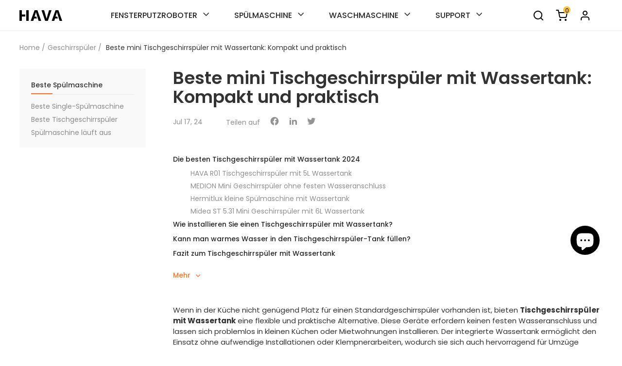

--- FILE ---
content_type: text/html; charset=utf-8
request_url: https://eu.havalab.com/de/blogs/dishwasher/countertop-dishwasher-with-water-tank
body_size: 31456
content:
<!doctype html>
<html>
<head>
  <!-- Begin: Northbeam pixel -->
<script>(function(){var r;(e=r=r||{}).A="identify",e.B="trackPageView",e.C="fireEmailCaptureEvent",e.D="fireCustomGoal",e.E="firePurchaseEvent";var e="//j.northbeam.io/ota-sp/e37feb46-a22f-4e84-b238-699144834e86.js";function t(e){for(var n=[],r=1;r<arguments.length;r++)n[r-1]=arguments[r];a.push({fnName:e,args:n})}var a=[],n=((n={_q:a})[r.A]=function(e,n){return t(r.A,e,n)},n[r.B]=function(){return t(r.B)},n[r.C]=function(e,n){return t(r.C,e,n)},n[r.D]=function(e,n){return t(r.D,e,n)},n[r.E]=function(e){return t(r.E,e)},window.Northbeam=n,document.createElement("script"));n.async=!0,n.src=e,document.head.appendChild(n);})()</script>
<!-- End: Northbeam pixel -->
  <script>(function(w,d,t,r,u){var f,n,i;w[u]=w[u]||[],f=function(){var o={ti:"97065439"};o.q=w[u],w[u]=new UET(o),w[u].push("pageLoad")},n=d.createElement(t),n.src=r,n.async=1,n.onload=n.onreadystatechange=function(){var s=this.readyState;s&&s!=="loaded"&&s!=="complete"||(f(),n.onload=n.onreadystatechange=null)},i=d.getElementsByTagName(t)[0],i.parentNode.insertBefore(n,i)})(window,document,"script","//bat.bing.com/bat.js","uetq");</script>
  <script>
    window.uetq = window.uetq || [];
    window.uetq.push('consent', 'default', {
        'ad_storage': 'granted'
        });
  </script>




  
  <title>Empfehlungen für Tischgeschirrspüler mit Wassertank ohne Wasseranschluss</title>
  <meta charset="utf-8">
  <meta http-equiv="X-UA-Compatible" content="IE=edge,chrome=1">
  <meta name="description" content="Kompakte Tischgeschirrspüler mit Wassertank bieten den Vorteil, dass kein Wasseranschluss nötig ist – Sie füllen den Tank einfach manuell. Dies vereinfacht die Installation erheblich und macht sie ideal für die Nutzung in kleinen Räumen. Entdecken Sie unsere Auswahl der besten Tischgeschirrspüler mit Wassertank.">
  <link rel="canonical" href="https://eu.havalab.com/de/blogs/dishwasher/countertop-dishwasher-with-water-tank">
  <meta name="viewport" content="width=device-width, initial-scale=1, maximum-scale=1, user-scalable=no">
  <meta name="facebook-domain-verification" content="udqkulqk22uk3yzpa7sarxzyzdur0d" />




  



  
<!-- /snippets/gwa-hreflang.liquid v.1.0.3  from https://apps.shopify.com/hreflang-manager -->
<script>window.performance && window.performance.mark && window.performance.mark('shopify.content_for_header.start');</script><meta name="google-site-verification" content="fsElwRlrEHcyFuyaiOCSAYg_GsdtVTb1np-8ULuEVUY">
<meta id="shopify-digital-wallet" name="shopify-digital-wallet" content="/63666290861/digital_wallets/dialog">
<meta name="shopify-checkout-api-token" content="8a7805d275385e3e0d620884e97efbd1">
<meta id="in-context-paypal-metadata" data-shop-id="63666290861" data-venmo-supported="true" data-environment="production" data-locale="de_DE" data-paypal-v4="true" data-currency="EUR">
<link rel="alternate" type="application/atom+xml" title="Feed" href="/de/blogs/dishwasher.atom" />
<script async="async" src="/checkouts/internal/preloads.js?locale=de-DE"></script>
<link rel="preconnect" href="https://shop.app" crossorigin="anonymous">
<script async="async" src="https://shop.app/checkouts/internal/preloads.js?locale=de-DE&shop_id=63666290861" crossorigin="anonymous"></script>
<script id="apple-pay-shop-capabilities" type="application/json">{"shopId":63666290861,"countryCode":"US","currencyCode":"EUR","merchantCapabilities":["supports3DS"],"merchantId":"gid:\/\/shopify\/Shop\/63666290861","merchantName":"HAVA EU","requiredBillingContactFields":["postalAddress","email","phone"],"requiredShippingContactFields":["postalAddress","email","phone"],"shippingType":"shipping","supportedNetworks":["visa","masterCard","amex","discover","elo","jcb"],"total":{"type":"pending","label":"HAVA EU","amount":"1.00"},"shopifyPaymentsEnabled":true,"supportsSubscriptions":true}</script>
<script id="shopify-features" type="application/json">{"accessToken":"8a7805d275385e3e0d620884e97efbd1","betas":["rich-media-storefront-analytics"],"domain":"eu.havalab.com","predictiveSearch":true,"shopId":63666290861,"locale":"de"}</script>
<script>var Shopify = Shopify || {};
Shopify.shop = "e88e1d-3.myshopify.com";
Shopify.locale = "de";
Shopify.currency = {"active":"EUR","rate":"1.0"};
Shopify.country = "DE";
Shopify.theme = {"name":" HAVA-EU-2025.12.02","id":150415704237,"schema_name":"Theme","schema_version":"2.14.5","theme_store_id":null,"role":"main"};
Shopify.theme.handle = "null";
Shopify.theme.style = {"id":null,"handle":null};
Shopify.cdnHost = "eu.havalab.com/cdn";
Shopify.routes = Shopify.routes || {};
Shopify.routes.root = "/de/";</script>
<script type="module">!function(o){(o.Shopify=o.Shopify||{}).modules=!0}(window);</script>
<script>!function(o){function n(){var o=[];function n(){o.push(Array.prototype.slice.apply(arguments))}return n.q=o,n}var t=o.Shopify=o.Shopify||{};t.loadFeatures=n(),t.autoloadFeatures=n()}(window);</script>
<script>
  window.ShopifyPay = window.ShopifyPay || {};
  window.ShopifyPay.apiHost = "shop.app\/pay";
  window.ShopifyPay.redirectState = null;
</script>
<script id="shop-js-analytics" type="application/json">{"pageType":"article"}</script>
<script defer="defer" async type="module" src="//eu.havalab.com/cdn/shopifycloud/shop-js/modules/v2/client.init-shop-cart-sync_D96QZrIF.de.esm.js"></script>
<script defer="defer" async type="module" src="//eu.havalab.com/cdn/shopifycloud/shop-js/modules/v2/chunk.common_SV6uigsF.esm.js"></script>
<script type="module">
  await import("//eu.havalab.com/cdn/shopifycloud/shop-js/modules/v2/client.init-shop-cart-sync_D96QZrIF.de.esm.js");
await import("//eu.havalab.com/cdn/shopifycloud/shop-js/modules/v2/chunk.common_SV6uigsF.esm.js");

  window.Shopify.SignInWithShop?.initShopCartSync?.({"fedCMEnabled":true,"windoidEnabled":true});

</script>
<script>
  window.Shopify = window.Shopify || {};
  if (!window.Shopify.featureAssets) window.Shopify.featureAssets = {};
  window.Shopify.featureAssets['shop-js'] = {"shop-cart-sync":["modules/v2/client.shop-cart-sync_D9v5EJ5H.de.esm.js","modules/v2/chunk.common_SV6uigsF.esm.js"],"init-fed-cm":["modules/v2/client.init-fed-cm_DlbV7VrN.de.esm.js","modules/v2/chunk.common_SV6uigsF.esm.js"],"shop-button":["modules/v2/client.shop-button_7yN-YEo8.de.esm.js","modules/v2/chunk.common_SV6uigsF.esm.js"],"shop-cash-offers":["modules/v2/client.shop-cash-offers_CZ39C1VE.de.esm.js","modules/v2/chunk.common_SV6uigsF.esm.js","modules/v2/chunk.modal_CqlMJe-n.esm.js"],"init-windoid":["modules/v2/client.init-windoid_CPAVU_59.de.esm.js","modules/v2/chunk.common_SV6uigsF.esm.js"],"init-shop-email-lookup-coordinator":["modules/v2/client.init-shop-email-lookup-coordinator_BE78sutm.de.esm.js","modules/v2/chunk.common_SV6uigsF.esm.js"],"shop-toast-manager":["modules/v2/client.shop-toast-manager_Dc8Kqo2D.de.esm.js","modules/v2/chunk.common_SV6uigsF.esm.js"],"shop-login-button":["modules/v2/client.shop-login-button_CdH6DD4B.de.esm.js","modules/v2/chunk.common_SV6uigsF.esm.js","modules/v2/chunk.modal_CqlMJe-n.esm.js"],"avatar":["modules/v2/client.avatar_BTnouDA3.de.esm.js"],"pay-button":["modules/v2/client.pay-button_BaMaWndh.de.esm.js","modules/v2/chunk.common_SV6uigsF.esm.js"],"init-shop-cart-sync":["modules/v2/client.init-shop-cart-sync_D96QZrIF.de.esm.js","modules/v2/chunk.common_SV6uigsF.esm.js"],"init-customer-accounts":["modules/v2/client.init-customer-accounts_DPOSv1Vm.de.esm.js","modules/v2/client.shop-login-button_CdH6DD4B.de.esm.js","modules/v2/chunk.common_SV6uigsF.esm.js","modules/v2/chunk.modal_CqlMJe-n.esm.js"],"init-shop-for-new-customer-accounts":["modules/v2/client.init-shop-for-new-customer-accounts_CQXgmjbo.de.esm.js","modules/v2/client.shop-login-button_CdH6DD4B.de.esm.js","modules/v2/chunk.common_SV6uigsF.esm.js","modules/v2/chunk.modal_CqlMJe-n.esm.js"],"init-customer-accounts-sign-up":["modules/v2/client.init-customer-accounts-sign-up_BxD8dlgd.de.esm.js","modules/v2/client.shop-login-button_CdH6DD4B.de.esm.js","modules/v2/chunk.common_SV6uigsF.esm.js","modules/v2/chunk.modal_CqlMJe-n.esm.js"],"checkout-modal":["modules/v2/client.checkout-modal_CKh-sfKU.de.esm.js","modules/v2/chunk.common_SV6uigsF.esm.js","modules/v2/chunk.modal_CqlMJe-n.esm.js"],"shop-follow-button":["modules/v2/client.shop-follow-button_CTvrvDxo.de.esm.js","modules/v2/chunk.common_SV6uigsF.esm.js","modules/v2/chunk.modal_CqlMJe-n.esm.js"],"lead-capture":["modules/v2/client.lead-capture_CuieyBjh.de.esm.js","modules/v2/chunk.common_SV6uigsF.esm.js","modules/v2/chunk.modal_CqlMJe-n.esm.js"],"shop-login":["modules/v2/client.shop-login_D_5Nijtq.de.esm.js","modules/v2/chunk.common_SV6uigsF.esm.js","modules/v2/chunk.modal_CqlMJe-n.esm.js"],"payment-terms":["modules/v2/client.payment-terms_B0kyqrWX.de.esm.js","modules/v2/chunk.common_SV6uigsF.esm.js","modules/v2/chunk.modal_CqlMJe-n.esm.js"]};
</script>
<script>(function() {
  var isLoaded = false;
  function asyncLoad() {
    if (isLoaded) return;
    isLoaded = true;
    var urls = ["https:\/\/loox.io\/widget\/V8eaZH012K\/loox.1703734760360.js?shop=e88e1d-3.myshopify.com"];
    for (var i = 0; i < urls.length; i++) {
      var s = document.createElement('script');
      s.type = 'text/javascript';
      s.async = true;
      s.src = urls[i];
      var x = document.getElementsByTagName('script')[0];
      x.parentNode.insertBefore(s, x);
    }
  };
  if(window.attachEvent) {
    window.attachEvent('onload', asyncLoad);
  } else {
    window.addEventListener('load', asyncLoad, false);
  }
})();</script>
<script id="__st">var __st={"a":63666290861,"offset":3600,"reqid":"842036ea-594d-4bb4-b5c5-1e29dfc51c5e-1768480056","pageurl":"eu.havalab.com\/de\/blogs\/dishwasher\/countertop-dishwasher-with-water-tank","s":"articles-561161437357","u":"f5e350665437","p":"article","rtyp":"article","rid":561161437357};</script>
<script>window.ShopifyPaypalV4VisibilityTracking = true;</script>
<script id="captcha-bootstrap">!function(){'use strict';const t='contact',e='account',n='new_comment',o=[[t,t],['blogs',n],['comments',n],[t,'customer']],c=[[e,'customer_login'],[e,'guest_login'],[e,'recover_customer_password'],[e,'create_customer']],r=t=>t.map((([t,e])=>`form[action*='/${t}']:not([data-nocaptcha='true']) input[name='form_type'][value='${e}']`)).join(','),a=t=>()=>t?[...document.querySelectorAll(t)].map((t=>t.form)):[];function s(){const t=[...o],e=r(t);return a(e)}const i='password',u='form_key',d=['recaptcha-v3-token','g-recaptcha-response','h-captcha-response',i],f=()=>{try{return window.sessionStorage}catch{return}},m='__shopify_v',_=t=>t.elements[u];function p(t,e,n=!1){try{const o=window.sessionStorage,c=JSON.parse(o.getItem(e)),{data:r}=function(t){const{data:e,action:n}=t;return t[m]||n?{data:e,action:n}:{data:t,action:n}}(c);for(const[e,n]of Object.entries(r))t.elements[e]&&(t.elements[e].value=n);n&&o.removeItem(e)}catch(o){console.error('form repopulation failed',{error:o})}}const l='form_type',E='cptcha';function T(t){t.dataset[E]=!0}const w=window,h=w.document,L='Shopify',v='ce_forms',y='captcha';let A=!1;((t,e)=>{const n=(g='f06e6c50-85a8-45c8-87d0-21a2b65856fe',I='https://cdn.shopify.com/shopifycloud/storefront-forms-hcaptcha/ce_storefront_forms_captcha_hcaptcha.v1.5.2.iife.js',D={infoText:'Durch hCaptcha geschützt',privacyText:'Datenschutz',termsText:'Allgemeine Geschäftsbedingungen'},(t,e,n)=>{const o=w[L][v],c=o.bindForm;if(c)return c(t,g,e,D).then(n);var r;o.q.push([[t,g,e,D],n]),r=I,A||(h.body.append(Object.assign(h.createElement('script'),{id:'captcha-provider',async:!0,src:r})),A=!0)});var g,I,D;w[L]=w[L]||{},w[L][v]=w[L][v]||{},w[L][v].q=[],w[L][y]=w[L][y]||{},w[L][y].protect=function(t,e){n(t,void 0,e),T(t)},Object.freeze(w[L][y]),function(t,e,n,w,h,L){const[v,y,A,g]=function(t,e,n){const i=e?o:[],u=t?c:[],d=[...i,...u],f=r(d),m=r(i),_=r(d.filter((([t,e])=>n.includes(e))));return[a(f),a(m),a(_),s()]}(w,h,L),I=t=>{const e=t.target;return e instanceof HTMLFormElement?e:e&&e.form},D=t=>v().includes(t);t.addEventListener('submit',(t=>{const e=I(t);if(!e)return;const n=D(e)&&!e.dataset.hcaptchaBound&&!e.dataset.recaptchaBound,o=_(e),c=g().includes(e)&&(!o||!o.value);(n||c)&&t.preventDefault(),c&&!n&&(function(t){try{if(!f())return;!function(t){const e=f();if(!e)return;const n=_(t);if(!n)return;const o=n.value;o&&e.removeItem(o)}(t);const e=Array.from(Array(32),(()=>Math.random().toString(36)[2])).join('');!function(t,e){_(t)||t.append(Object.assign(document.createElement('input'),{type:'hidden',name:u})),t.elements[u].value=e}(t,e),function(t,e){const n=f();if(!n)return;const o=[...t.querySelectorAll(`input[type='${i}']`)].map((({name:t})=>t)),c=[...d,...o],r={};for(const[a,s]of new FormData(t).entries())c.includes(a)||(r[a]=s);n.setItem(e,JSON.stringify({[m]:1,action:t.action,data:r}))}(t,e)}catch(e){console.error('failed to persist form',e)}}(e),e.submit())}));const S=(t,e)=>{t&&!t.dataset[E]&&(n(t,e.some((e=>e===t))),T(t))};for(const o of['focusin','change'])t.addEventListener(o,(t=>{const e=I(t);D(e)&&S(e,y())}));const B=e.get('form_key'),M=e.get(l),P=B&&M;t.addEventListener('DOMContentLoaded',(()=>{const t=y();if(P)for(const e of t)e.elements[l].value===M&&p(e,B);[...new Set([...A(),...v().filter((t=>'true'===t.dataset.shopifyCaptcha))])].forEach((e=>S(e,t)))}))}(h,new URLSearchParams(w.location.search),n,t,e,['guest_login'])})(!0,!0)}();</script>
<script integrity="sha256-4kQ18oKyAcykRKYeNunJcIwy7WH5gtpwJnB7kiuLZ1E=" data-source-attribution="shopify.loadfeatures" defer="defer" src="//eu.havalab.com/cdn/shopifycloud/storefront/assets/storefront/load_feature-a0a9edcb.js" crossorigin="anonymous"></script>
<script crossorigin="anonymous" defer="defer" src="//eu.havalab.com/cdn/shopifycloud/storefront/assets/shopify_pay/storefront-65b4c6d7.js?v=20250812"></script>
<script data-source-attribution="shopify.dynamic_checkout.dynamic.init">var Shopify=Shopify||{};Shopify.PaymentButton=Shopify.PaymentButton||{isStorefrontPortableWallets:!0,init:function(){window.Shopify.PaymentButton.init=function(){};var t=document.createElement("script");t.src="https://eu.havalab.com/cdn/shopifycloud/portable-wallets/latest/portable-wallets.de.js",t.type="module",document.head.appendChild(t)}};
</script>
<script data-source-attribution="shopify.dynamic_checkout.buyer_consent">
  function portableWalletsHideBuyerConsent(e){var t=document.getElementById("shopify-buyer-consent"),n=document.getElementById("shopify-subscription-policy-button");t&&n&&(t.classList.add("hidden"),t.setAttribute("aria-hidden","true"),n.removeEventListener("click",e))}function portableWalletsShowBuyerConsent(e){var t=document.getElementById("shopify-buyer-consent"),n=document.getElementById("shopify-subscription-policy-button");t&&n&&(t.classList.remove("hidden"),t.removeAttribute("aria-hidden"),n.addEventListener("click",e))}window.Shopify?.PaymentButton&&(window.Shopify.PaymentButton.hideBuyerConsent=portableWalletsHideBuyerConsent,window.Shopify.PaymentButton.showBuyerConsent=portableWalletsShowBuyerConsent);
</script>
<script data-source-attribution="shopify.dynamic_checkout.cart.bootstrap">document.addEventListener("DOMContentLoaded",(function(){function t(){return document.querySelector("shopify-accelerated-checkout-cart, shopify-accelerated-checkout")}if(t())Shopify.PaymentButton.init();else{new MutationObserver((function(e,n){t()&&(Shopify.PaymentButton.init(),n.disconnect())})).observe(document.body,{childList:!0,subtree:!0})}}));
</script>
<script id='scb4127' type='text/javascript' async='' src='https://eu.havalab.com/cdn/shopifycloud/privacy-banner/storefront-banner.js'></script><link id="shopify-accelerated-checkout-styles" rel="stylesheet" media="screen" href="https://eu.havalab.com/cdn/shopifycloud/portable-wallets/latest/accelerated-checkout-backwards-compat.css" crossorigin="anonymous">
<style id="shopify-accelerated-checkout-cart">
        #shopify-buyer-consent {
  margin-top: 1em;
  display: inline-block;
  width: 100%;
}

#shopify-buyer-consent.hidden {
  display: none;
}

#shopify-subscription-policy-button {
  background: none;
  border: none;
  padding: 0;
  text-decoration: underline;
  font-size: inherit;
  cursor: pointer;
}

#shopify-subscription-policy-button::before {
  box-shadow: none;
}

      </style>

<script>window.performance && window.performance.mark && window.performance.mark('shopify.content_for_header.end');</script> <!-- Header hook for plugins -->
  <!-- iconfont -->
  <link rel="stylesheet" href="https://at.alicdn.com/t/font_3309357_7n8e4vbd5kf.css?spm=a313x.7781069.1998910419.53&file=font_3309357_7n8e4vbd5kf.css">
  <link href="//eu.havalab.com/cdn/shop/t/42/assets/application.css?v=149869510581072000941764659137" rel="stylesheet" type="text/css" media="all" />
  <link href="//eu.havalab.com/cdn/shop/t/42/assets/tailwind-style.css?v=136445415975746543861764841883" rel="stylesheet" type="text/css" media="all" />
  <script src="//eu.havalab.com/cdn/shop/t/42/assets/application.js?v=157196456996646549721764659137" type="text/javascript"></script>
  <link href="//eu.havalab.com/cdn/shop/t/42/assets/reset.css?v=82736405164007165431764659137" rel="stylesheet" type="text/css" media="all" />
  <link href="//eu.havalab.com/cdn/shop/t/42/assets/public.scss.css?v=66139651456952173041764736256" rel="stylesheet" type="text/css" media="all" />
  
    <link href="//eu.havalab.com/cdn/shop/t/42/assets/article.scss.css?v=1616422572999862391764659137" rel="stylesheet" type="text/css" media="all" />
  
<link rel="preload" as="font" href="//eu.havalab.com/cdn/fonts/poppins/poppins_n4.0ba78fa5af9b0e1a374041b3ceaadf0a43b41362.woff2" type="font/woff2" crossorigin>
  <link rel="preload" as="font" href="//eu.havalab.com/cdn/fonts/poppins/poppins_n5.ad5b4b72b59a00358afc706450c864c3c8323842.woff2" type="font/woff2" crossorigin>
  <link rel="preload" as="font" href="//eu.havalab.com/cdn/fonts/poppins/poppins_n6.aa29d4918bc243723d56b59572e18228ed0786f6.woff2" type="font/woff2" crossorigin>
  <link rel="preload" as="font" href="//eu.havalab.com/cdn/fonts/poppins/poppins_n7.56758dcf284489feb014a026f3727f2f20a54626.woff2" type="font/woff2" crossorigin>
  <link rel="shortcut icon" href="https://cdn.shopifycdn.net/s/files/1/0507/5107/8558/files/lQLPDhtl1M7ZU4bMyMzIsKWHDS7ax0xzAneDeO7A_gA_200_200.png?v=1651825073" type="image/png">
  <style>
    @font-face {
  font-family: Poppins;
  font-weight: 400;
  font-style: normal;
  font-display: swap;
  src: url("//eu.havalab.com/cdn/fonts/poppins/poppins_n4.0ba78fa5af9b0e1a374041b3ceaadf0a43b41362.woff2") format("woff2"),
       url("//eu.havalab.com/cdn/fonts/poppins/poppins_n4.214741a72ff2596839fc9760ee7a770386cf16ca.woff") format("woff");
}

    @font-face {
  font-family: Poppins;
  font-weight: 500;
  font-style: normal;
  font-display: swap;
  src: url("//eu.havalab.com/cdn/fonts/poppins/poppins_n5.ad5b4b72b59a00358afc706450c864c3c8323842.woff2") format("woff2"),
       url("//eu.havalab.com/cdn/fonts/poppins/poppins_n5.33757fdf985af2d24b32fcd84c9a09224d4b2c39.woff") format("woff");
}

    @font-face {
  font-family: Poppins;
  font-weight: 600;
  font-style: normal;
  font-display: swap;
  src: url("//eu.havalab.com/cdn/fonts/poppins/poppins_n6.aa29d4918bc243723d56b59572e18228ed0786f6.woff2") format("woff2"),
       url("//eu.havalab.com/cdn/fonts/poppins/poppins_n6.5f815d845fe073750885d5b7e619ee00e8111208.woff") format("woff");
}

    @font-face {
  font-family: Poppins;
  font-weight: 700;
  font-style: normal;
  font-display: swap;
  src: url("//eu.havalab.com/cdn/fonts/poppins/poppins_n7.56758dcf284489feb014a026f3727f2f20a54626.woff2") format("woff2"),
       url("//eu.havalab.com/cdn/fonts/poppins/poppins_n7.f34f55d9b3d3205d2cd6f64955ff4b36f0cfd8da.woff") format("woff");
}


    html,body,p,div,span,input,button,li,dd,i,small,a{
      font-family: Poppins, sans-serif;
    }
    h1,h2,h3,h4,h5,h6{
      font-family: Poppins, sans-serif;
    }
    .middenText{
      font-family: Poppins, sans-serif !important;
    }
    .boldText{
      font-family: Poppins, sans-serif !important;
    }
    .bolderText{
      font-family: Poppins, sans-serif !important;
    }
  </style>

  <script src="//eu.havalab.com/cdn/shop/t/42/assets/application.js?v=157196456996646549721764659137"></script>
  
  <div class="ot-multi-pixel"></div>




 


 
  <script>var loox_global_hash = '1768447317036';</script><style>.loox-reviews-default { max-width: 1200px; margin: 0 auto; }.loox-rating .loox-icon { color:#FFC633; }
:root { --lxs-rating-icon-color: #FFC633; }</style>


    <!-- Global site tag (gtag.js) - Google Ads: 10967624525 -->
    <script async src="https://www.googletagmanager.com/gtag/js?id=AW-10967624525"></script>
    <script>
      window.dataLayer = window.dataLayer || [];
      function gtag(){dataLayer.push(arguments);}

      gtag('consent', 'default', {
        'ad_storage': 'granted',
        'analytics_storage': 'granted',
        'ad_user_data': 'granted',
        'ad_personalization': 'granted'
      });

      gtag('js', new Date());
    
      gtag('config', 'AW-10967624525');

      <!-- Google tag (gtag.js) -->
      
    </script>

  <script async src="https://www.googletagmanager.com/gtag/js?id=AW-16473874629"></script>
  <script>
    window.dataLayer = window.dataLayer || [];
    function gtag(){dataLayer.push(arguments);}


    gtag('js', new Date());
  
    gtag('config', 'AW-16473874629');
  </script>



    

    <!-- Please add your alpha2 code, you can find it here: https://help.shopify.com/en/api/custom-storefronts/storefront-api/reference/enum/countrycode -->
    

    <!-- set your product id values are default, product_id, parent_id, sku-->
    

    <!-- CODE SETTINGS END -->
    <!-- CODE SETTINGS END -->

    <!-- ==================================== -->
<!-- DO NOT EDIT ANYTHING BELOW THIS LINE -->

  <script async src="https://www.googletagmanager.com/gtag/js?id=AW-10967624525"></script><script>
  window.dataLayer = window.dataLayer || [];
  function gtag(){dataLayer.push(arguments);}
  gtag('js', new Date());
  gtag('config', 'AW-10967624525');
</script>



<script>
  gtag('event', 'other', {
    'send_to': 'AW-10967624525',
   

  });
</script>
    
    

    <!-- Please add your alpha2 code, you can find it here: https://help.shopify.com/en/api/custom-storefronts/storefront-api/reference/enum/countrycode -->
    

    <!-- set your product id values are default, product_id, parent_id, sku-->
    

    <!-- CODE SETTINGS END -->
    <!-- CODE SETTINGS END -->

    <!-- ==================================== -->
<!-- DO NOT EDIT ANYTHING BELOW THIS LINE -->

  <script async src="https://www.googletagmanager.com/gtag/js?id=AW-16473874629"></script><script>
  window.dataLayer = window.dataLayer || [];
  function gtag(){dataLayer.push(arguments);}
  gtag('js', new Date());
  gtag('config', 'AW-16473874629');
</script>



<script>
  gtag('event', 'other', {
    'send_to': 'AW-16473874629',
   

  });
</script>

  
  
  <!-- Global site tag (gtag.js) - GA-->
    

   
  
  <!-- Google Tag Manager -->
<script>(function(w,d,s,l,i){w[l]=w[l]||[];w[l].push({'gtm.start':
new Date().getTime(),event:'gtm.js'});var f=d.getElementsByTagName(s)[0],
j=d.createElement(s),dl=l!='dataLayer'?'&l='+l:'';j.async=true;j.src=
'https://www.googletagmanager.com/gtm.js?id='+i+dl;f.parentNode.insertBefore(j,f);
})(window,document,'script','dataLayer','GTM-W474ZNH');</script>
<!-- End Google Tag Manager -->

  

  <script src="https://www.dwin1.com/97311.js" type="text/javascript" defer="defer"></script>

<!-- Meta Pixel Code -->

<!-- End Meta Pixel Code -->
  
<script type="text/javascript">
  //BOOSTER APPS COMMON JS CODE
  window.BoosterApps = window.BoosterApps || {};
  window.BoosterApps.common = window.BoosterApps.common || {};
  window.BoosterApps.common.shop = {
    permanent_domain: 'e88e1d-3.myshopify.com',
    currency: "EUR",
    money_format: "€{{amount}}",
    id: 50751078558
  };
  

  window.BoosterApps.common.template = 'article';
  window.BoosterApps.common.cart = {};
  window.BoosterApps.common.vapid_public_key = "BJuXCmrtTK335SuczdNVYrGVtP_WXn4jImChm49st7K7z7e8gxSZUKk4DhUpk8j2Xpiw5G4-ylNbMKLlKkUEU98=";
  window.BoosterApps.global_config = null;




    window.BoosterApps.widgets_config = null;


  

</script>


<script type="text/javascript">
  !function(e){var t={};function r(n){if(t[n])return t[n].exports;var o=t[n]={i:n,l:!1,exports:{}};return e[n].call(o.exports,o,o.exports,r),o.l=!0,o.exports}r.m=e,r.c=t,r.d=function(e,t,n){r.o(e,t)||Object.defineProperty(e,t,{enumerable:!0,get:n})},r.r=function(e){"undefined"!==typeof Symbol&&Symbol.toStringTag&&Object.defineProperty(e,Symbol.toStringTag,{value:"Module"}),Object.defineProperty(e,"__esModule",{value:!0})},r.t=function(e,t){if(1&t&&(e=r(e)),8&t)return e;if(4&t&&"object"===typeof e&&e&&e.__esModule)return e;var n=Object.create(null);if(r.r(n),Object.defineProperty(n,"default",{enumerable:!0,value:e}),2&t&&"string"!=typeof e)for(var o in e)r.d(n,o,function(t){return e[t]}.bind(null,o));return n},r.n=function(e){var t=e&&e.__esModule?function(){return e.default}:function(){return e};return r.d(t,"a",t),t},r.o=function(e,t){return Object.prototype.hasOwnProperty.call(e,t)},r.p="https://marketing.rivo.io/packs/",r(r.s=87)}({87:function(e,t){}});
//# sourceMappingURL=application-83d51524cf66d2733051.js.map

  //Global snippet for Booster Apps
  //this is updated automatically - do not edit manually.

  function loadScript(src, defer, done) {
    var js = document.createElement('script');
    js.src = src;
    js.defer = defer;
    js.onload = function(){done();};
    js.onerror = function(){
      done(new Error('Failed to load script ' + src));
    };
    document.head.appendChild(js);
  }

  function browserSupportsAllFeatures() {
    return window.Promise && window.fetch && window.Symbol;
  }

  if (browserSupportsAllFeatures()) {
    main();
  } else {
    loadScript('https://polyfill-fastly.net/v3/polyfill.min.js?features=Promise,fetch', true, main);
  }

  function loadAppScripts(){




      loadScript(window.BoosterApps.global_config.asset_urls.widgets.init_js, true, function(){});
  }

  function main(err) {
    //isolate the scope
    loadScript(window.BoosterApps.global_config.asset_urls.global.helper_js, false, loadAppScripts);
  }
</script>


<script>
window.mlvedaShopCurrency = "EUR";
window.shopCurrency = "EUR";
window.supported_currencies = "USD CAD EUR";
</script><style type='text/css'>
  .baCountry{width:30px;height:20px;display:inline-block;vertical-align:middle;margin-right:6px;background-size:30px!important;border-radius:4px;background-repeat:no-repeat}
  .baCountry-traditional .baCountry{background-image:url(https://cdn.shopify.com/s/files/1/0194/1736/6592/t/1/assets/ba-flags.png?=14261939516959647149);height:19px!important}
  .baCountry-modern .baCountry{background-image:url(https://cdn.shopify.com/s/files/1/0194/1736/6592/t/1/assets/ba-flags.png?=14261939516959647149)}
  .baCountry-NO-FLAG{background-position:0 0}.baCountry-AD{background-position:0 -20px}.baCountry-AED{background-position:0 -40px}.baCountry-AFN{background-position:0 -60px}.baCountry-AG{background-position:0 -80px}.baCountry-AI{background-position:0 -100px}.baCountry-ALL{background-position:0 -120px}.baCountry-AMD{background-position:0 -140px}.baCountry-AOA{background-position:0 -160px}.baCountry-ARS{background-position:0 -180px}.baCountry-AS{background-position:0 -200px}.baCountry-AT{background-position:0 -220px}.baCountry-AUD{background-position:0 -240px}.baCountry-AWG{background-position:0 -260px}.baCountry-AZN{background-position:0 -280px}.baCountry-BAM{background-position:0 -300px}.baCountry-BBD{background-position:0 -320px}.baCountry-BDT{background-position:0 -340px}.baCountry-BE{background-position:0 -360px}.baCountry-BF{background-position:0 -380px}.baCountry-BGN{background-position:0 -400px}.baCountry-BHD{background-position:0 -420px}.baCountry-BIF{background-position:0 -440px}.baCountry-BJ{background-position:0 -460px}.baCountry-BMD{background-position:0 -480px}.baCountry-BND{background-position:0 -500px}.baCountry-BOB{background-position:0 -520px}.baCountry-BRL{background-position:0 -540px}.baCountry-BSD{background-position:0 -560px}.baCountry-BTN{background-position:0 -580px}.baCountry-BWP{background-position:0 -600px}.baCountry-BYN{background-position:0 -620px}.baCountry-BZD{background-position:0 -640px}.baCountry-CAD{background-position:0 -660px}.baCountry-CC{background-position:0 -680px}.baCountry-CDF{background-position:0 -700px}.baCountry-CG{background-position:0 -720px}.baCountry-CHF{background-position:0 -740px}.baCountry-CI{background-position:0 -760px}.baCountry-CK{background-position:0 -780px}.baCountry-CLP{background-position:0 -800px}.baCountry-CM{background-position:0 -820px}.baCountry-CNY{background-position:0 -840px}.baCountry-COP{background-position:0 -860px}.baCountry-CRC{background-position:0 -880px}.baCountry-CU{background-position:0 -900px}.baCountry-CX{background-position:0 -920px}.baCountry-CY{background-position:0 -940px}.baCountry-CZK{background-position:0 -960px}.baCountry-DE{background-position:0 -980px}.baCountry-DJF{background-position:0 -1000px}.baCountry-DKK{background-position:0 -1020px}.baCountry-DM{background-position:0 -1040px}.baCountry-DOP{background-position:0 -1060px}.baCountry-DZD{background-position:0 -1080px}.baCountry-EC{background-position:0 -1100px}.baCountry-EE{background-position:0 -1120px}.baCountry-EGP{background-position:0 -1140px}.baCountry-ER{background-position:0 -1160px}.baCountry-ES{background-position:0 -1180px}.baCountry-ETB{background-position:0 -1200px}.baCountry-EUR{background-position:0 -1220px}.baCountry-FI{background-position:0 -1240px}.baCountry-FJD{background-position:0 -1260px}.baCountry-FKP{background-position:0 -1280px}.baCountry-FO{background-position:0 -1300px}.baCountry-FR{background-position:0 -1320px}.baCountry-GA{background-position:0 -1340px}.baCountry-GBP{background-position:0 -1360px}.baCountry-GD{background-position:0 -1380px}.baCountry-GEL{background-position:0 -1400px}.baCountry-GHS{background-position:0 -1420px}.baCountry-GIP{background-position:0 -1440px}.baCountry-GL{background-position:0 -1460px}.baCountry-GMD{background-position:0 -1480px}.baCountry-GNF{background-position:0 -1500px}.baCountry-GQ{background-position:0 -1520px}.baCountry-GR{background-position:0 -1540px}.baCountry-GTQ{background-position:0 -1560px}.baCountry-GU{background-position:0 -1580px}.baCountry-GW{background-position:0 -1600px}.baCountry-HKD{background-position:0 -1620px}.baCountry-HNL{background-position:0 -1640px}.baCountry-HRK{background-position:0 -1660px}.baCountry-HTG{background-position:0 -1680px}.baCountry-HUF{background-position:0 -1700px}.baCountry-IDR{background-position:0 -1720px}.baCountry-IE{background-position:0 -1740px}.baCountry-ILS{background-position:0 -1760px}.baCountry-INR{background-position:0 -1780px}.baCountry-IO{background-position:0 -1800px}.baCountry-IQD{background-position:0 -1820px}.baCountry-IRR{background-position:0 -1840px}.baCountry-ISK{background-position:0 -1860px}.baCountry-IT{background-position:0 -1880px}.baCountry-JMD{background-position:0 -1900px}.baCountry-JOD{background-position:0 -1920px}.baCountry-JPY{background-position:0 -1940px}.baCountry-KES{background-position:0 -1960px}.baCountry-KGS{background-position:0 -1980px}.baCountry-KHR{background-position:0 -2000px}.baCountry-KI{background-position:0 -2020px}.baCountry-KMF{background-position:0 -2040px}.baCountry-KN{background-position:0 -2060px}.baCountry-KP{background-position:0 -2080px}.baCountry-KRW{background-position:0 -2100px}.baCountry-KWD{background-position:0 -2120px}.baCountry-KYD{background-position:0 -2140px}.baCountry-KZT{background-position:0 -2160px}.baCountry-LBP{background-position:0 -2180px}.baCountry-LI{background-position:0 -2200px}.baCountry-LKR{background-position:0 -2220px}.baCountry-LRD{background-position:0 -2240px}.baCountry-LSL{background-position:0 -2260px}.baCountry-LT{background-position:0 -2280px}.baCountry-LU{background-position:0 -2300px}.baCountry-LV{background-position:0 -2320px}.baCountry-LYD{background-position:0 -2340px}.baCountry-MAD{background-position:0 -2360px}.baCountry-MC{background-position:0 -2380px}.baCountry-MDL{background-position:0 -2400px}.baCountry-ME{background-position:0 -2420px}.baCountry-MGA{background-position:0 -2440px}.baCountry-MKD{background-position:0 -2460px}.baCountry-ML{background-position:0 -2480px}.baCountry-MMK{background-position:0 -2500px}.baCountry-MN{background-position:0 -2520px}.baCountry-MOP{background-position:0 -2540px}.baCountry-MQ{background-position:0 -2560px}.baCountry-MR{background-position:0 -2580px}.baCountry-MS{background-position:0 -2600px}.baCountry-MT{background-position:0 -2620px}.baCountry-MUR{background-position:0 -2640px}.baCountry-MVR{background-position:0 -2660px}.baCountry-MWK{background-position:0 -2680px}.baCountry-MXN{background-position:0 -2700px}.baCountry-MYR{background-position:0 -2720px}.baCountry-MZN{background-position:0 -2740px}.baCountry-NAD{background-position:0 -2760px}.baCountry-NE{background-position:0 -2780px}.baCountry-NF{background-position:0 -2800px}.baCountry-NG{background-position:0 -2820px}.baCountry-NIO{background-position:0 -2840px}.baCountry-NL{background-position:0 -2860px}.baCountry-NOK{background-position:0 -2880px}.baCountry-NPR{background-position:0 -2900px}.baCountry-NR{background-position:0 -2920px}.baCountry-NU{background-position:0 -2940px}.baCountry-NZD{background-position:0 -2960px}.baCountry-OMR{background-position:0 -2980px}.baCountry-PAB{background-position:0 -3000px}.baCountry-PEN{background-position:0 -3020px}.baCountry-PGK{background-position:0 -3040px}.baCountry-PHP{background-position:0 -3060px}.baCountry-PKR{background-position:0 -3080px}.baCountry-PLN{background-position:0 -3100px}.baCountry-PR{background-position:0 -3120px}.baCountry-PS{background-position:0 -3140px}.baCountry-PT{background-position:0 -3160px}.baCountry-PW{background-position:0 -3180px}.baCountry-QAR{background-position:0 -3200px}.baCountry-RON{background-position:0 -3220px}.baCountry-RSD{background-position:0 -3240px}.baCountry-RUB{background-position:0 -3260px}.baCountry-RWF{background-position:0 -3280px}.baCountry-SAR{background-position:0 -3300px}.baCountry-SBD{background-position:0 -3320px}.baCountry-SCR{background-position:0 -3340px}.baCountry-SDG{background-position:0 -3360px}.baCountry-SEK{background-position:0 -3380px}.baCountry-SGD{background-position:0 -3400px}.baCountry-SI{background-position:0 -3420px}.baCountry-SK{background-position:0 -3440px}.baCountry-SLL{background-position:0 -3460px}.baCountry-SM{background-position:0 -3480px}.baCountry-SN{background-position:0 -3500px}.baCountry-SO{background-position:0 -3520px}.baCountry-SRD{background-position:0 -3540px}.baCountry-SSP{background-position:0 -3560px}.baCountry-STD{background-position:0 -3580px}.baCountry-SV{background-position:0 -3600px}.baCountry-SYP{background-position:0 -3620px}.baCountry-SZL{background-position:0 -3640px}.baCountry-TC{background-position:0 -3660px}.baCountry-TD{background-position:0 -3680px}.baCountry-TG{background-position:0 -3700px}.baCountry-THB{background-position:0 -3720px}.baCountry-TJS{background-position:0 -3740px}.baCountry-TK{background-position:0 -3760px}.baCountry-TMT{background-position:0 -3780px}.baCountry-TND{background-position:0 -3800px}.baCountry-TOP{background-position:0 -3820px}.baCountry-TRY{background-position:0 -3840px}.baCountry-TTD{background-position:0 -3860px}.baCountry-TWD{background-position:0 -3880px}.baCountry-TZS{background-position:0 -3900px}.baCountry-UAH{background-position:0 -3920px}.baCountry-UGX{background-position:0 -3940px}.baCountry-USD{background-position:0 -3960px}.baCountry-UYU{background-position:0 -3980px}.baCountry-UZS{background-position:0 -4000px}.baCountry-VEF{background-position:0 -4020px}.baCountry-VG{background-position:0 -4040px}.baCountry-VI{background-position:0 -4060px}.baCountry-VND{background-position:0 -4080px}.baCountry-VUV{background-position:0 -4100px}.baCountry-WST{background-position:0 -4120px}.baCountry-XAF{background-position:0 -4140px}.baCountry-XPF{background-position:0 -4160px}.baCountry-YER{background-position:0 -4180px}.baCountry-ZAR{background-position:0 -4200px}.baCountry-ZM{background-position:0 -4220px}.baCountry-ZW{background-position:0 -4240px}
  .bacurr-checkoutNotice{margin: 3px 10px 0 10px;left: 0;right: 0;text-align: center;}
  @media (min-width:750px) {.bacurr-checkoutNotice{position: absolute;}}
</style>

<script>
    window.baCurr = window.baCurr || {};
    window.baCurr.config = {}; window.baCurr.rePeat = function () {};
    Object.assign(window.baCurr.config, {
      "enabled":false,
      "manual_placement":"",
      "night_time":false,
      "round_by_default":true,
      "display_position":"bottom_right",
      "display_position_type":"floating",
      "custom_code":{"css":""},
      "flag_type":"countryandmoney",
      "flag_design":"modern",
      "round_style":"roundToDecimal",
      "round_dec":".95",
      "chosen_cur":[{"USD":"US Dollar (USD)"},{"EUR":"Euro (EUR)"},{"CAD":"Canadian Dollar (CAD)"}],
      "desktop_visible":true,
      "mob_visible":true,
      "money_mouse_show":false,
      "textColor":"#ffffff",
      "flag_theme":"default",
      "selector_hover_hex":"#ffffff",
      "lightning":false,
      "mob_manual_placement":"",
      "mob_placement":"bottom_right",
      "mob_placement_type":"floating",
      "moneyWithCurrencyFormat":false,
      "ui_style":"default",
      "user_curr":"",
      "auto_loc":false,
      "auto_pref":false,
      "selector_bg_hex":"#000000",
      "selector_border_type":"noBorder",
      "cart_alert_bg_hex":"",
      "cart_alert_note":"",
      "cart_alert_state":false,
      "cart_alert_font_hex":""
    },{
      money_format: "€{{amount}}",
      money_with_currency_format: "€{{amount}} EUR",
      user_curr: "EUR"
    });
    window.baCurr.config.multi_curr = [];
    
    window.baCurr.config.final_currency = "EUR" || '';
    window.baCurr.config.multi_curr = "CZK,DKK,EUR,HUF,PLN,RON,SEK".split(',') || '';

    (function(window, document) {"use strict";
      function onload(){
        function insertPopupMessageJs(){
          var head = document.getElementsByTagName('head')[0];
          var script = document.createElement('script');
          script.src = ('https:' == document.location.protocol ? 'https://' : 'http://') + 'currency.boosterapps.com/preview_curr.js';
          script.type = 'text/javascript';
          head.appendChild(script);
        }

        if(document.location.search.indexOf("preview_cur=1") > -1){
          setTimeout(function(){
            window.currency_preview_result = document.getElementById("baCurrSelector").length > 0 ? 'success' : 'error';
            insertPopupMessageJs();
          }, 1000);
        }
      }

      var head = document.getElementsByTagName('head')[0];
      var script = document.createElement('script');
      script.src = ('https:' == document.location.protocol ? 'https://' : 'http://') + "";
      script.type = 'text/javascript';
      script.onload = script.onreadystatechange = function() {
      if (script.readyState) {
        if (script.readyState === 'complete' || script.readyState === 'loaded') {
          script.onreadystatechange = null;
            onload();
          }
        }
        else {
          onload();
        }
      };
      head.appendChild(script);

    }(window, document));
</script>


<script
async src="https://www.paypal.com/sdk/js?client-id=AUfX4lPnzOkwvPjwhlGqeXNc0OY745TIL9RWxGyVCKcYaEDcOIV1B3CnfR70N9j5B-14HEl3w2KQ1kct&components=messages"
data-namespace="PayPalSDK">
</script>

<!-- BEGIN app block: shopify://apps/selecty/blocks/app-embed/a005a4a7-4aa2-4155-9c2b-0ab41acbf99c --><template id="sel-form-template">
  <div id="sel-form" style="display: none;">
    <form method="post" action="/de/localization" id="localization_form" accept-charset="UTF-8" class="shopify-localization-form" enctype="multipart/form-data"><input type="hidden" name="form_type" value="localization" /><input type="hidden" name="utf8" value="✓" /><input type="hidden" name="_method" value="put" /><input type="hidden" name="return_to" value="/de/blogs/dishwasher/countertop-dishwasher-with-water-tank" />
      <input type="hidden" name="country_code" value="DE">
      <input type="hidden" name="language_code" value="de">
    </form>
  </div>
</template>


  <script>
    (function () {
      window.$selector = window.$selector || []; // Create empty queue for action (sdk) if user has not created his yet
      // Fetch geodata only for new users
      const wasRedirected = localStorage.getItem('sel-autodetect') === '1';

      if (!wasRedirected) {
        window.selectorConfigGeoData = fetch('/browsing_context_suggestions.json?source=geolocation_recommendation&country[enabled]=true&currency[enabled]=true&language[enabled]=true', {
          method: 'GET',
          mode: 'cors',
          cache: 'default',
          credentials: 'same-origin',
          headers: {
            'Content-Type': 'application/json',
            'Access-Control-Allow-Origin': '*'
          },
          redirect: 'follow',
          referrerPolicy: 'no-referrer',
        });
      }
    })()
  </script>
  <script type="application/json" id="__selectors_json">
    {
    "selectors": 
  [],
    "store": 
  
    {"isBrandingStore":true,"shouldBranding":true}
  
,
    "autodetect": 
  
    {"_id":"6718757b2caa4a722d3e73f8","storeId":63666290861,"design":{"resource":"languages_countries_curr","behavior":"once","resourceList":["countries","languages"],"type":"bannerModal","scheme":"basic","styles":{"general":"","extra":""},"search":"none","view":"lang_names_country_all","short":"none","flagMode":{"icon":"icon","flag":"flag"},"showFlag":true,"canBeClosed":true,"animation":"fade","scale":100,"border":{"radius":{"topLeft":0,"topRight":0,"bottomLeft":0,"bottomRight":0},"width":{"top":1,"right":1,"bottom":1,"left":1},"style":"solid","color":"#20222333"},"secondaryButtonBorder":{"radius":{"topLeft":4,"topRight":4,"bottomLeft":4,"bottomRight":4},"width":{"top":0,"right":0,"bottom":0,"left":0},"style":"solid","color":"#20222333"},"primaryButtonBorder":{"radius":{"topLeft":4,"topRight":4,"bottomLeft":4,"bottomRight":4},"width":{"top":2,"right":2,"bottom":2,"left":2},"style":"solid","color":"#202223"},"colors":{"text":{"red":32,"green":34,"blue":35,"alpha":1,"filter":"invert(6%) sepia(1%) saturate(4787%) hue-rotate(167deg) brightness(96%) contrast(84%)"},"accent":{"red":32,"green":34,"blue":35,"alpha":1,"filter":"invert(9%) sepia(0%) saturate(3783%) hue-rotate(260deg) brightness(100%) contrast(89%)"},"background":{"red":255,"green":255,"blue":255,"alpha":1,"filter":"invert(97%) sepia(97%) saturate(0%) hue-rotate(34deg) brightness(103%) contrast(102%)"}},"typography":{"title":{"fontFamily":"Poppins","fontStyle":"normal","fontWeight":"bold","size":{"value":18,"dimension":"px"}},"default":{"fontFamily":"Poppins","fontStyle":"normal","fontWeight":"normal","size":{"value":14,"dimension":"px"}},"accent":{"fontFamily":"Poppins","fontStyle":"normal","fontWeight":"normal","size":{"value":14,"dimension":"px"}}},"withoutShadowRoot":false,"hideUnavailableResources":false,"position":{"type":"fixed","value":{"horizontal":"center","vertical":"center"}},"backgroundImgUrl":"https://selectors.devit.software/sdk/images/autodetect-page-default-background.svg","countryCurrView":"countries_curr_all"},"i18n":{"original":{"languages_currencies":"<p class='adt-content__header'>Are you in the right language and currency?</p><p class='adt-content__text'>Please choose what is more suitable for you.</p>","languages_countries":"<p class='adt-content__header'>Are you in the right place? </p><p class='adt-content__text'>Please select your shipping destination country and preferred language.</p>","languages":"<p class='adt-content__header'>Are you in the right language?</p><p class='adt-content__text'>Please choose what is more suitable for you.</p>","currencies":"<p class='adt-content__header'>Are you in the right currency?</p><p class='adt-content__text'>Please choose what is more suitable for you.</p>","markets":"<p class='adt-content__header'>Are you in the right place?</p><p class='adt-content__text'>Please select your shipping region.</p>","languages_label":"Languages","countries_label":"Countries","currencies_label":"Currencies","markets_label":"Markets","countries":"<p class='adt-content__header'>Are you in the right place?</p><p class='adt-content__text'>Buy from the country of your choice. Remember that we can only ship your order to\naddresses located in the chosen country.</p>","button":"Shop now"},"fr":{"languages":"","currencies":"","markets":"","countries":"","languages_currencies":"","languages_countries":"","languages_label":"","currencies_label":"","markets_label":"","countries_label":"","button":""},"de":{"languages":"","currencies":"","markets":"","countries":"","languages_currencies":"","languages_countries":"","languages_label":"","currencies_label":"","markets_label":"","countries_label":"","button":""},"it":{"languages":"","currencies":"","markets":"","countries":"","languages_currencies":"","languages_countries":"","languages_label":"","currencies_label":"","markets_label":"","countries_label":"","button":""},"es":{"languages":"","currencies":"","markets":"","countries":"","languages_currencies":"","languages_countries":"","languages_label":"","currencies_label":"","markets_label":"","countries_label":"","button":""}},"visibility":[],"status":"published","createdAt":"2024-10-23T04:03:07.869Z","updatedAt":"2025-02-25T02:54:29.186Z","__v":0}
  
,
    "autoRedirect": 
  null
,
    "customResources": 
  [],
    "markets": [{"enabled":true,"locale":"en","countries":["FR"],"webPresence":{"alternateLocales":["fr","de","es","it"],"defaultLocale":"en","subfolderSuffix":null,"domain":{"host":"eu.havalab.com"}},"localCurrencies":false,"curr":{"code":"EUR"},"alternateLocales":["fr","de","es","it"],"domain":{"host":"eu.havalab.com"},"name":"France","regions":[{"code":"FR"}],"country":"FR","title":"France","host":"eu.havalab.com"},{"enabled":true,"locale":"en","countries":["DE"],"webPresence":{"alternateLocales":["fr","de","es","it"],"defaultLocale":"en","subfolderSuffix":null,"domain":{"host":"eu.havalab.com"}},"localCurrencies":false,"curr":{"code":"EUR"},"alternateLocales":["fr","de","es","it"],"domain":{"host":"eu.havalab.com"},"name":"Germany","regions":[{"code":"DE"}],"country":"DE","title":"Germany","host":"eu.havalab.com"},{"enabled":true,"locale":"en","countries":["AT","BE","CZ","DK","FI","IE","NL","PT","SE","BG","HR","EE","HU","LV","LT","LU","RO","PL","SK","SI"],"webPresence":{"alternateLocales":["fr","de","es","it"],"defaultLocale":"en","subfolderSuffix":null,"domain":{"host":"eu.havalab.com"}},"localCurrencies":true,"curr":{"code":"EUR"},"alternateLocales":["fr","de","es","it"],"domain":{"host":"eu.havalab.com"},"name":"International","regions":[{"code":"AT"},{"code":"BE"},{"code":"CZ"},{"code":"DK"},{"code":"FI"},{"code":"IE"},{"code":"NL"},{"code":"PT"},{"code":"SE"},{"code":"BG"},{"code":"HR"},{"code":"EE"},{"code":"HU"},{"code":"LV"},{"code":"LT"},{"code":"LU"},{"code":"RO"},{"code":"PL"},{"code":"SK"},{"code":"SI"}],"country":"AT","title":"International","host":"eu.havalab.com"},{"enabled":true,"locale":"en","countries":["IT"],"webPresence":{"alternateLocales":["fr","de","es","it"],"defaultLocale":"en","subfolderSuffix":null,"domain":{"host":"eu.havalab.com"}},"localCurrencies":false,"curr":{"code":"EUR"},"alternateLocales":["fr","de","es","it"],"domain":{"host":"eu.havalab.com"},"name":"Italy","regions":[{"code":"IT"}],"country":"IT","title":"Italy","host":"eu.havalab.com"},{"enabled":true,"locale":"en","countries":["ES"],"webPresence":{"alternateLocales":["fr","de","es","it"],"defaultLocale":"en","subfolderSuffix":null,"domain":{"host":"eu.havalab.com"}},"localCurrencies":false,"curr":{"code":"EUR"},"alternateLocales":["fr","de","es","it"],"domain":{"host":"eu.havalab.com"},"name":"Spain","regions":[{"code":"ES"}],"country":"ES","title":"Spain","host":"eu.havalab.com"}],
    "languages": [{"country":"FR","subfolderSuffix":null,"title":"English","code":"en","alias":"en","endonym":"English","primary":true,"published":true},{"country":"FR","subfolderSuffix":null,"title":"French","code":"fr","alias":"fr","endonym":"Français","primary":false,"published":true},{"country":"FR","subfolderSuffix":null,"title":"German","code":"de","alias":"de","endonym":"Deutsch","primary":false,"published":true},{"country":"FR","subfolderSuffix":null,"title":"Spanish","code":"es","alias":"es","endonym":"Español","primary":false,"published":true},{"country":"FR","subfolderSuffix":null,"title":"Italian","code":"it","alias":"it","endonym":"Italiano","primary":false,"published":true},{"country":"DE","subfolderSuffix":null,"title":"English","code":"en","alias":"en","endonym":"English","primary":true,"published":true},{"country":"DE","subfolderSuffix":null,"title":"French","code":"fr","alias":"fr","endonym":"Français","primary":false,"published":true},{"country":"DE","subfolderSuffix":null,"title":"German","code":"de","alias":"de","endonym":"Deutsch","primary":false,"published":true},{"country":"DE","subfolderSuffix":null,"title":"Spanish","code":"es","alias":"es","endonym":"Español","primary":false,"published":true},{"country":"DE","subfolderSuffix":null,"title":"Italian","code":"it","alias":"it","endonym":"Italiano","primary":false,"published":true},{"country":"AT","subfolderSuffix":null,"title":"English","code":"en","alias":"en","endonym":"English","primary":true,"published":true},{"country":"AT","subfolderSuffix":null,"title":"French","code":"fr","alias":"fr","endonym":"Français","primary":false,"published":true},{"country":"AT","subfolderSuffix":null,"title":"German","code":"de","alias":"de","endonym":"Deutsch","primary":false,"published":true},{"country":"AT","subfolderSuffix":null,"title":"Spanish","code":"es","alias":"es","endonym":"Español","primary":false,"published":true},{"country":"AT","subfolderSuffix":null,"title":"Italian","code":"it","alias":"it","endonym":"Italiano","primary":false,"published":true},{"country":"IT","subfolderSuffix":null,"title":"English","code":"en","alias":"en","endonym":"English","primary":true,"published":true},{"country":"IT","subfolderSuffix":null,"title":"French","code":"fr","alias":"fr","endonym":"Français","primary":false,"published":true},{"country":"IT","subfolderSuffix":null,"title":"German","code":"de","alias":"de","endonym":"Deutsch","primary":false,"published":true},{"country":"IT","subfolderSuffix":null,"title":"Spanish","code":"es","alias":"es","endonym":"Español","primary":false,"published":true},{"country":"IT","subfolderSuffix":null,"title":"Italian","code":"it","alias":"it","endonym":"Italiano","primary":false,"published":true},{"country":"ES","subfolderSuffix":null,"title":"English","code":"en","alias":"en","endonym":"English","primary":true,"published":true},{"country":"ES","subfolderSuffix":null,"title":"French","code":"fr","alias":"fr","endonym":"Français","primary":false,"published":true},{"country":"ES","subfolderSuffix":null,"title":"German","code":"de","alias":"de","endonym":"Deutsch","primary":false,"published":true},{"country":"ES","subfolderSuffix":null,"title":"Spanish","code":"es","alias":"es","endonym":"Español","primary":false,"published":true},{"country":"ES","subfolderSuffix":null,"title":"Italian","code":"it","alias":"it","endonym":"Italiano","primary":false,"published":true}],
    "currentMarketLanguages": [{"title":"Englisch","code":"en"},{"title":"Französisch","code":"fr"},{"title":"Deutsch","code":"de"},{"title":"Spanisch","code":"es"},{"title":"Italienisch","code":"it"}],
    "currencies": [{"title":"Euro","code":"EUR","symbol":"€","country":"FR"},{"title":"Czech Koruna","code":"CZK","symbol":"Kč","country":"CZ"},{"title":"Danish Krone","code":"DKK","symbol":"kr.","country":"DK"},{"title":"Swedish Krona","code":"SEK","symbol":"kr","country":"SE"},{"title":"Bulgarian Lev","code":"BGN","symbol":"лв.","country":"BG"},{"title":"Hungarian Forint","code":"HUF","symbol":"Ft","country":"HU"},{"title":"Romanian Leu","code":"RON","symbol":"Lei","country":"RO"},{"title":"Polish Złoty","code":"PLN","symbol":"zł","country":"PL"}],
    "countries": [{"code":"FR","localCurrencies":false,"currency":{"code":"EUR","enabled":false,"title":"Euro","symbol":"€"},"title":"France","primary":true},{"code":"DE","localCurrencies":false,"currency":{"code":"EUR","enabled":false,"title":"Euro","symbol":"€"},"title":"Germany","primary":false},{"code":"AT","localCurrencies":true,"currency":{"code":"EUR","enabled":false,"title":"Euro","symbol":"€"},"title":"Austria","primary":false},{"code":"BE","localCurrencies":true,"currency":{"code":"EUR","enabled":false,"title":"Euro","symbol":"€"},"title":"Belgium","primary":false},{"code":"CZ","localCurrencies":true,"currency":{"code":"CZK","enabled":false,"title":"Czech Koruna","symbol":"Kč"},"title":"Czechia","primary":false},{"code":"DK","localCurrencies":true,"currency":{"code":"DKK","enabled":false,"title":"Danish Krone","symbol":"kr."},"title":"Denmark","primary":false},{"code":"FI","localCurrencies":true,"currency":{"code":"EUR","enabled":false,"title":"Euro","symbol":"€"},"title":"Finland","primary":false},{"code":"IE","localCurrencies":true,"currency":{"code":"EUR","enabled":false,"title":"Euro","symbol":"€"},"title":"Ireland","primary":false},{"code":"NL","localCurrencies":true,"currency":{"code":"EUR","enabled":false,"title":"Euro","symbol":"€"},"title":"Netherlands","primary":false},{"code":"PT","localCurrencies":true,"currency":{"code":"EUR","enabled":false,"title":"Euro","symbol":"€"},"title":"Portugal","primary":false},{"code":"SE","localCurrencies":true,"currency":{"code":"SEK","enabled":false,"title":"Swedish Krona","symbol":"kr"},"title":"Sweden","primary":false},{"code":"BG","localCurrencies":true,"currency":{"code":"BGN","enabled":false,"title":"Bulgarian Lev","symbol":"лв."},"title":"Bulgaria","primary":false},{"code":"HR","localCurrencies":true,"currency":{"code":"EUR","enabled":false,"title":"Euro","symbol":"€"},"title":"Croatia","primary":false},{"code":"EE","localCurrencies":true,"currency":{"code":"EUR","enabled":false,"title":"Euro","symbol":"€"},"title":"Estonia","primary":false},{"code":"HU","localCurrencies":true,"currency":{"code":"HUF","enabled":false,"title":"Hungarian Forint","symbol":"Ft"},"title":"Hungary","primary":false},{"code":"LV","localCurrencies":true,"currency":{"code":"EUR","enabled":false,"title":"Euro","symbol":"€"},"title":"Latvia","primary":false},{"code":"LT","localCurrencies":true,"currency":{"code":"EUR","enabled":false,"title":"Euro","symbol":"€"},"title":"Lithuania","primary":false},{"code":"LU","localCurrencies":true,"currency":{"code":"EUR","enabled":false,"title":"Euro","symbol":"€"},"title":"Luxembourg","primary":false},{"code":"RO","localCurrencies":true,"currency":{"code":"RON","enabled":false,"title":"Romanian Leu","symbol":"Lei"},"title":"Romania","primary":false},{"code":"PL","localCurrencies":true,"currency":{"code":"PLN","enabled":false,"title":"Polish Złoty","symbol":"zł"},"title":"Poland","primary":false},{"code":"SK","localCurrencies":true,"currency":{"code":"EUR","enabled":false,"title":"Euro","symbol":"€"},"title":"Slovakia","primary":false},{"code":"SI","localCurrencies":true,"currency":{"code":"EUR","enabled":false,"title":"Euro","symbol":"€"},"title":"Slovenia","primary":false},{"code":"IT","localCurrencies":false,"currency":{"code":"EUR","enabled":false,"title":"Euro","symbol":"€"},"title":"Italy","primary":false},{"code":"ES","localCurrencies":false,"currency":{"code":"EUR","enabled":false,"title":"Euro","symbol":"€"},"title":"Spain","primary":false}],
    "currentCountry": {"title":"Deutschland","code":"DE","currency": {"title": "Euro","code": "EUR","symbol": "€"}},
    "currentLanguage": {
      "title": "Deutsch",
      "code": "de",
      "primary": false
    },
    "currentCurrency": {
      "title": "Euro",
      "code": "EUR",
      "country":"DE",
      "symbol": "€"
    },
    "currentMarket": null,
    "shopDomain":"eu.havalab.com",
    "shopCountry": "US"
    }
  </script>



  <script src="https://cdn.shopify.com/extensions/019ae986-87b6-760c-8bc6-30c5bebc8610/starter-kit-166/assets/selectors.js" async></script>



<!-- END app block --><!-- BEGIN app block: shopify://apps/hreflang-manager/blocks/gwa-hreflang/35dc0b05-d599-4c8e-8584-8cd17768854a --><!-- BEGIN app snippet: gwa-hreflang-article --><link rel="alternate" hreflang="en-DE" href="https://eu.havalab.com/blogs/dishwasher/countertop-dishwasher-with-water-tank"><link rel="alternate" hreflang="de-DE" href="https://eu.havalab.com/de/blogs/dishwasher/countertop-dishwasher-with-water-tank"><link rel="alternate" hreflang="es-DE" href="https://eu.havalab.com/es/blogs/dishwasher/countertop-dishwasher-with-water-tank"><link rel="alternate" hreflang="fr-DE" href="https://eu.havalab.com/fr/blogs/dishwasher/countertop-dishwasher-with-water-tank"><link rel="alternate" hreflang="it-DE" href="https://eu.havalab.com/it/blogs/dishwasher/countertop-dishwasher-with-water-tank"><!-- END app snippet --><!-- END app block --><script src="https://cdn.shopify.com/extensions/7bc9bb47-adfa-4267-963e-cadee5096caf/inbox-1252/assets/inbox-chat-loader.js" type="text/javascript" defer="defer"></script>
<meta property="og:image" content="https://cdn.shopify.com/s/files/1/0636/6629/0861/articles/Countertop_dishwashers_with_water_tank.jpg?v=1721202529" />
<meta property="og:image:secure_url" content="https://cdn.shopify.com/s/files/1/0636/6629/0861/articles/Countertop_dishwashers_with_water_tank.jpg?v=1721202529" />
<meta property="og:image:width" content="1800" />
<meta property="og:image:height" content="1000" />
<meta property="og:image:alt" content="Recommendations for Countertop Dishwashers with Water Tanks" />
<link href="https://monorail-edge.shopifysvc.com" rel="dns-prefetch">
<script>(function(){if ("sendBeacon" in navigator && "performance" in window) {try {var session_token_from_headers = performance.getEntriesByType('navigation')[0].serverTiming.find(x => x.name == '_s').description;} catch {var session_token_from_headers = undefined;}var session_cookie_matches = document.cookie.match(/_shopify_s=([^;]*)/);var session_token_from_cookie = session_cookie_matches && session_cookie_matches.length === 2 ? session_cookie_matches[1] : "";var session_token = session_token_from_headers || session_token_from_cookie || "";function handle_abandonment_event(e) {var entries = performance.getEntries().filter(function(entry) {return /monorail-edge.shopifysvc.com/.test(entry.name);});if (!window.abandonment_tracked && entries.length === 0) {window.abandonment_tracked = true;var currentMs = Date.now();var navigation_start = performance.timing.navigationStart;var payload = {shop_id: 63666290861,url: window.location.href,navigation_start,duration: currentMs - navigation_start,session_token,page_type: "article"};window.navigator.sendBeacon("https://monorail-edge.shopifysvc.com/v1/produce", JSON.stringify({schema_id: "online_store_buyer_site_abandonment/1.1",payload: payload,metadata: {event_created_at_ms: currentMs,event_sent_at_ms: currentMs}}));}}window.addEventListener('pagehide', handle_abandonment_event);}}());</script>
<script id="web-pixels-manager-setup">(function e(e,d,r,n,o){if(void 0===o&&(o={}),!Boolean(null===(a=null===(i=window.Shopify)||void 0===i?void 0:i.analytics)||void 0===a?void 0:a.replayQueue)){var i,a;window.Shopify=window.Shopify||{};var t=window.Shopify;t.analytics=t.analytics||{};var s=t.analytics;s.replayQueue=[],s.publish=function(e,d,r){return s.replayQueue.push([e,d,r]),!0};try{self.performance.mark("wpm:start")}catch(e){}var l=function(){var e={modern:/Edge?\/(1{2}[4-9]|1[2-9]\d|[2-9]\d{2}|\d{4,})\.\d+(\.\d+|)|Firefox\/(1{2}[4-9]|1[2-9]\d|[2-9]\d{2}|\d{4,})\.\d+(\.\d+|)|Chrom(ium|e)\/(9{2}|\d{3,})\.\d+(\.\d+|)|(Maci|X1{2}).+ Version\/(15\.\d+|(1[6-9]|[2-9]\d|\d{3,})\.\d+)([,.]\d+|)( \(\w+\)|)( Mobile\/\w+|) Safari\/|Chrome.+OPR\/(9{2}|\d{3,})\.\d+\.\d+|(CPU[ +]OS|iPhone[ +]OS|CPU[ +]iPhone|CPU IPhone OS|CPU iPad OS)[ +]+(15[._]\d+|(1[6-9]|[2-9]\d|\d{3,})[._]\d+)([._]\d+|)|Android:?[ /-](13[3-9]|1[4-9]\d|[2-9]\d{2}|\d{4,})(\.\d+|)(\.\d+|)|Android.+Firefox\/(13[5-9]|1[4-9]\d|[2-9]\d{2}|\d{4,})\.\d+(\.\d+|)|Android.+Chrom(ium|e)\/(13[3-9]|1[4-9]\d|[2-9]\d{2}|\d{4,})\.\d+(\.\d+|)|SamsungBrowser\/([2-9]\d|\d{3,})\.\d+/,legacy:/Edge?\/(1[6-9]|[2-9]\d|\d{3,})\.\d+(\.\d+|)|Firefox\/(5[4-9]|[6-9]\d|\d{3,})\.\d+(\.\d+|)|Chrom(ium|e)\/(5[1-9]|[6-9]\d|\d{3,})\.\d+(\.\d+|)([\d.]+$|.*Safari\/(?![\d.]+ Edge\/[\d.]+$))|(Maci|X1{2}).+ Version\/(10\.\d+|(1[1-9]|[2-9]\d|\d{3,})\.\d+)([,.]\d+|)( \(\w+\)|)( Mobile\/\w+|) Safari\/|Chrome.+OPR\/(3[89]|[4-9]\d|\d{3,})\.\d+\.\d+|(CPU[ +]OS|iPhone[ +]OS|CPU[ +]iPhone|CPU IPhone OS|CPU iPad OS)[ +]+(10[._]\d+|(1[1-9]|[2-9]\d|\d{3,})[._]\d+)([._]\d+|)|Android:?[ /-](13[3-9]|1[4-9]\d|[2-9]\d{2}|\d{4,})(\.\d+|)(\.\d+|)|Mobile Safari.+OPR\/([89]\d|\d{3,})\.\d+\.\d+|Android.+Firefox\/(13[5-9]|1[4-9]\d|[2-9]\d{2}|\d{4,})\.\d+(\.\d+|)|Android.+Chrom(ium|e)\/(13[3-9]|1[4-9]\d|[2-9]\d{2}|\d{4,})\.\d+(\.\d+|)|Android.+(UC? ?Browser|UCWEB|U3)[ /]?(15\.([5-9]|\d{2,})|(1[6-9]|[2-9]\d|\d{3,})\.\d+)\.\d+|SamsungBrowser\/(5\.\d+|([6-9]|\d{2,})\.\d+)|Android.+MQ{2}Browser\/(14(\.(9|\d{2,})|)|(1[5-9]|[2-9]\d|\d{3,})(\.\d+|))(\.\d+|)|K[Aa][Ii]OS\/(3\.\d+|([4-9]|\d{2,})\.\d+)(\.\d+|)/},d=e.modern,r=e.legacy,n=navigator.userAgent;return n.match(d)?"modern":n.match(r)?"legacy":"unknown"}(),u="modern"===l?"modern":"legacy",c=(null!=n?n:{modern:"",legacy:""})[u],f=function(e){return[e.baseUrl,"/wpm","/b",e.hashVersion,"modern"===e.buildTarget?"m":"l",".js"].join("")}({baseUrl:d,hashVersion:r,buildTarget:u}),m=function(e){var d=e.version,r=e.bundleTarget,n=e.surface,o=e.pageUrl,i=e.monorailEndpoint;return{emit:function(e){var a=e.status,t=e.errorMsg,s=(new Date).getTime(),l=JSON.stringify({metadata:{event_sent_at_ms:s},events:[{schema_id:"web_pixels_manager_load/3.1",payload:{version:d,bundle_target:r,page_url:o,status:a,surface:n,error_msg:t},metadata:{event_created_at_ms:s}}]});if(!i)return console&&console.warn&&console.warn("[Web Pixels Manager] No Monorail endpoint provided, skipping logging."),!1;try{return self.navigator.sendBeacon.bind(self.navigator)(i,l)}catch(e){}var u=new XMLHttpRequest;try{return u.open("POST",i,!0),u.setRequestHeader("Content-Type","text/plain"),u.send(l),!0}catch(e){return console&&console.warn&&console.warn("[Web Pixels Manager] Got an unhandled error while logging to Monorail."),!1}}}}({version:r,bundleTarget:l,surface:e.surface,pageUrl:self.location.href,monorailEndpoint:e.monorailEndpoint});try{o.browserTarget=l,function(e){var d=e.src,r=e.async,n=void 0===r||r,o=e.onload,i=e.onerror,a=e.sri,t=e.scriptDataAttributes,s=void 0===t?{}:t,l=document.createElement("script"),u=document.querySelector("head"),c=document.querySelector("body");if(l.async=n,l.src=d,a&&(l.integrity=a,l.crossOrigin="anonymous"),s)for(var f in s)if(Object.prototype.hasOwnProperty.call(s,f))try{l.dataset[f]=s[f]}catch(e){}if(o&&l.addEventListener("load",o),i&&l.addEventListener("error",i),u)u.appendChild(l);else{if(!c)throw new Error("Did not find a head or body element to append the script");c.appendChild(l)}}({src:f,async:!0,onload:function(){if(!function(){var e,d;return Boolean(null===(d=null===(e=window.Shopify)||void 0===e?void 0:e.analytics)||void 0===d?void 0:d.initialized)}()){var d=window.webPixelsManager.init(e)||void 0;if(d){var r=window.Shopify.analytics;r.replayQueue.forEach((function(e){var r=e[0],n=e[1],o=e[2];d.publishCustomEvent(r,n,o)})),r.replayQueue=[],r.publish=d.publishCustomEvent,r.visitor=d.visitor,r.initialized=!0}}},onerror:function(){return m.emit({status:"failed",errorMsg:"".concat(f," has failed to load")})},sri:function(e){var d=/^sha384-[A-Za-z0-9+/=]+$/;return"string"==typeof e&&d.test(e)}(c)?c:"",scriptDataAttributes:o}),m.emit({status:"loading"})}catch(e){m.emit({status:"failed",errorMsg:(null==e?void 0:e.message)||"Unknown error"})}}})({shopId: 63666290861,storefrontBaseUrl: "https://eu.havalab.com",extensionsBaseUrl: "https://extensions.shopifycdn.com/cdn/shopifycloud/web-pixels-manager",monorailEndpoint: "https://monorail-edge.shopifysvc.com/unstable/produce_batch",surface: "storefront-renderer",enabledBetaFlags: ["2dca8a86"],webPixelsConfigList: [{"id":"788791469","configuration":"{\"config\":\"{\\\"google_tag_ids\\\":[\\\"G-SEK7EV7QSE\\\",\\\"GT-PJ4MMNCF\\\",\\\"AW-16473874629\\\",\\\"AW-10967624525\\\"],\\\"target_country\\\":\\\"ZZ\\\",\\\"gtag_events\\\":[{\\\"type\\\":\\\"begin_checkout\\\",\\\"action_label\\\":[\\\"G-SEK7EV7QSE\\\",\\\"AW-16473874629\\\/CQDfCIDU15YZEMXBra89\\\",\\\"AW-10967624525\\\/XJaPCNTU7dQDEM3W4u0o\\\",\\\"AW-10967624525\\\",\\\"AW-16473874629\\\"]},{\\\"type\\\":\\\"search\\\",\\\"action_label\\\":[\\\"G-SEK7EV7QSE\\\",\\\"AW-16473874629\\\/bEkkCOvEsYAbEMXBra89\\\",\\\"AW-10967624525\\\",\\\"AW-16473874629\\\"]},{\\\"type\\\":\\\"view_item\\\",\\\"action_label\\\":[\\\"G-SEK7EV7QSE\\\",\\\"MC-YVE0P2KBDN\\\",\\\"AW-16473874629\\\/vnOLCOjEsYAbEMXBra89\\\",\\\"AW-10967624525\\\",\\\"AW-16473874629\\\"]},{\\\"type\\\":\\\"purchase\\\",\\\"action_label\\\":[\\\"G-SEK7EV7QSE\\\",\\\"MC-YVE0P2KBDN\\\",\\\"AW-16473874629\\\/fvH1CPfK15YZEMXBra89\\\",\\\"AW-10967624525\\\/Oa9jCJvh9tQDEM3W4u0o\\\",\\\"AW-10967624525\\\",\\\"AW-16473874629\\\"]},{\\\"type\\\":\\\"page_view\\\",\\\"action_label\\\":[\\\"G-SEK7EV7QSE\\\",\\\"MC-YVE0P2KBDN\\\",\\\"AW-16473874629\\\/y3EaCOXEsYAbEMXBra89\\\",\\\"AW-10967624525\\\",\\\"AW-16473874629\\\"]},{\\\"type\\\":\\\"add_payment_info\\\",\\\"action_label\\\":[\\\"G-SEK7EV7QSE\\\",\\\"AW-16473874629\\\/WLmQCIGmgKwaEMXBra89\\\",\\\"AW-10967624525\\\",\\\"AW-16473874629\\\"]},{\\\"type\\\":\\\"add_to_cart\\\",\\\"action_label\\\":[\\\"G-SEK7EV7QSE\\\",\\\"AW-16473874629\\\/kAC4CMDS15YZEMXBra89\\\",\\\"AW-10967624525\\\/_lrkCIjs9tQDEM3W4u0o\\\",\\\"AW-10967624525\\\",\\\"AW-16473874629\\\"]}],\\\"enable_monitoring_mode\\\":false}\"}","eventPayloadVersion":"v1","runtimeContext":"OPEN","scriptVersion":"b2a88bafab3e21179ed38636efcd8a93","type":"APP","apiClientId":1780363,"privacyPurposes":[],"dataSharingAdjustments":{"protectedCustomerApprovalScopes":["read_customer_address","read_customer_email","read_customer_name","read_customer_personal_data","read_customer_phone"]}},{"id":"140214445","configuration":"{\"pixel_id\":\"2685689408233207\",\"pixel_type\":\"facebook_pixel\",\"metaapp_system_user_token\":\"-\"}","eventPayloadVersion":"v1","runtimeContext":"OPEN","scriptVersion":"ca16bc87fe92b6042fbaa3acc2fbdaa6","type":"APP","apiClientId":2329312,"privacyPurposes":["ANALYTICS","MARKETING","SALE_OF_DATA"],"dataSharingAdjustments":{"protectedCustomerApprovalScopes":["read_customer_address","read_customer_email","read_customer_name","read_customer_personal_data","read_customer_phone"]}},{"id":"37486765","configuration":"{\"northbeamId\": \"e37feb46_a22f_4e84_b238_699144834e86\", \"collectorDomain\": \"i.havalab.com\"}","eventPayloadVersion":"v1","runtimeContext":"STRICT","scriptVersion":"e46c2d6352a678fc6581f4bd0bc772e1","type":"APP","apiClientId":3188721,"privacyPurposes":["ANALYTICS","MARKETING","SALE_OF_DATA"],"dataSharingAdjustments":{"protectedCustomerApprovalScopes":["read_customer_address","read_customer_email","read_customer_name","read_customer_personal_data","read_customer_phone"]}},{"id":"55345325","eventPayloadVersion":"1","runtimeContext":"LAX","scriptVersion":"3","type":"CUSTOM","privacyPurposes":["ANALYTICS","MARKETING","SALE_OF_DATA"],"name":"Bing UET"},{"id":"55378093","eventPayloadVersion":"1","runtimeContext":"LAX","scriptVersion":"7","type":"CUSTOM","privacyPurposes":["ANALYTICS","MARKETING","SALE_OF_DATA"],"name":"ShareASale"},{"id":"60031149","eventPayloadVersion":"1","runtimeContext":"LAX","scriptVersion":"1","type":"CUSTOM","privacyPurposes":["ANALYTICS","MARKETING","SALE_OF_DATA"],"name":"Northbeam Checkout"},{"id":"shopify-app-pixel","configuration":"{}","eventPayloadVersion":"v1","runtimeContext":"STRICT","scriptVersion":"0450","apiClientId":"shopify-pixel","type":"APP","privacyPurposes":["ANALYTICS","MARKETING"]},{"id":"shopify-custom-pixel","eventPayloadVersion":"v1","runtimeContext":"LAX","scriptVersion":"0450","apiClientId":"shopify-pixel","type":"CUSTOM","privacyPurposes":["ANALYTICS","MARKETING"]}],isMerchantRequest: false,initData: {"shop":{"name":"HAVA EU","paymentSettings":{"currencyCode":"EUR"},"myshopifyDomain":"e88e1d-3.myshopify.com","countryCode":"US","storefrontUrl":"https:\/\/eu.havalab.com\/de"},"customer":null,"cart":null,"checkout":null,"productVariants":[],"purchasingCompany":null},},"https://eu.havalab.com/cdn","7cecd0b6w90c54c6cpe92089d5m57a67346",{"modern":"","legacy":""},{"shopId":"63666290861","storefrontBaseUrl":"https:\/\/eu.havalab.com","extensionBaseUrl":"https:\/\/extensions.shopifycdn.com\/cdn\/shopifycloud\/web-pixels-manager","surface":"storefront-renderer","enabledBetaFlags":"[\"2dca8a86\"]","isMerchantRequest":"false","hashVersion":"7cecd0b6w90c54c6cpe92089d5m57a67346","publish":"custom","events":"[[\"page_viewed\",{}]]"});</script><script>
  window.ShopifyAnalytics = window.ShopifyAnalytics || {};
  window.ShopifyAnalytics.meta = window.ShopifyAnalytics.meta || {};
  window.ShopifyAnalytics.meta.currency = 'EUR';
  var meta = {"page":{"pageType":"article","resourceType":"article","resourceId":561161437357,"requestId":"842036ea-594d-4bb4-b5c5-1e29dfc51c5e-1768480056"}};
  for (var attr in meta) {
    window.ShopifyAnalytics.meta[attr] = meta[attr];
  }
</script>
<script class="analytics">
  (function () {
    var customDocumentWrite = function(content) {
      var jquery = null;

      if (window.jQuery) {
        jquery = window.jQuery;
      } else if (window.Checkout && window.Checkout.$) {
        jquery = window.Checkout.$;
      }

      if (jquery) {
        jquery('body').append(content);
      }
    };

    var hasLoggedConversion = function(token) {
      if (token) {
        return document.cookie.indexOf('loggedConversion=' + token) !== -1;
      }
      return false;
    }

    var setCookieIfConversion = function(token) {
      if (token) {
        var twoMonthsFromNow = new Date(Date.now());
        twoMonthsFromNow.setMonth(twoMonthsFromNow.getMonth() + 2);

        document.cookie = 'loggedConversion=' + token + '; expires=' + twoMonthsFromNow;
      }
    }

    var trekkie = window.ShopifyAnalytics.lib = window.trekkie = window.trekkie || [];
    if (trekkie.integrations) {
      return;
    }
    trekkie.methods = [
      'identify',
      'page',
      'ready',
      'track',
      'trackForm',
      'trackLink'
    ];
    trekkie.factory = function(method) {
      return function() {
        var args = Array.prototype.slice.call(arguments);
        args.unshift(method);
        trekkie.push(args);
        return trekkie;
      };
    };
    for (var i = 0; i < trekkie.methods.length; i++) {
      var key = trekkie.methods[i];
      trekkie[key] = trekkie.factory(key);
    }
    trekkie.load = function(config) {
      trekkie.config = config || {};
      trekkie.config.initialDocumentCookie = document.cookie;
      var first = document.getElementsByTagName('script')[0];
      var script = document.createElement('script');
      script.type = 'text/javascript';
      script.onerror = function(e) {
        var scriptFallback = document.createElement('script');
        scriptFallback.type = 'text/javascript';
        scriptFallback.onerror = function(error) {
                var Monorail = {
      produce: function produce(monorailDomain, schemaId, payload) {
        var currentMs = new Date().getTime();
        var event = {
          schema_id: schemaId,
          payload: payload,
          metadata: {
            event_created_at_ms: currentMs,
            event_sent_at_ms: currentMs
          }
        };
        return Monorail.sendRequest("https://" + monorailDomain + "/v1/produce", JSON.stringify(event));
      },
      sendRequest: function sendRequest(endpointUrl, payload) {
        // Try the sendBeacon API
        if (window && window.navigator && typeof window.navigator.sendBeacon === 'function' && typeof window.Blob === 'function' && !Monorail.isIos12()) {
          var blobData = new window.Blob([payload], {
            type: 'text/plain'
          });

          if (window.navigator.sendBeacon(endpointUrl, blobData)) {
            return true;
          } // sendBeacon was not successful

        } // XHR beacon

        var xhr = new XMLHttpRequest();

        try {
          xhr.open('POST', endpointUrl);
          xhr.setRequestHeader('Content-Type', 'text/plain');
          xhr.send(payload);
        } catch (e) {
          console.log(e);
        }

        return false;
      },
      isIos12: function isIos12() {
        return window.navigator.userAgent.lastIndexOf('iPhone; CPU iPhone OS 12_') !== -1 || window.navigator.userAgent.lastIndexOf('iPad; CPU OS 12_') !== -1;
      }
    };
    Monorail.produce('monorail-edge.shopifysvc.com',
      'trekkie_storefront_load_errors/1.1',
      {shop_id: 63666290861,
      theme_id: 150415704237,
      app_name: "storefront",
      context_url: window.location.href,
      source_url: "//eu.havalab.com/cdn/s/trekkie.storefront.cd680fe47e6c39ca5d5df5f0a32d569bc48c0f27.min.js"});

        };
        scriptFallback.async = true;
        scriptFallback.src = '//eu.havalab.com/cdn/s/trekkie.storefront.cd680fe47e6c39ca5d5df5f0a32d569bc48c0f27.min.js';
        first.parentNode.insertBefore(scriptFallback, first);
      };
      script.async = true;
      script.src = '//eu.havalab.com/cdn/s/trekkie.storefront.cd680fe47e6c39ca5d5df5f0a32d569bc48c0f27.min.js';
      first.parentNode.insertBefore(script, first);
    };
    trekkie.load(
      {"Trekkie":{"appName":"storefront","development":false,"defaultAttributes":{"shopId":63666290861,"isMerchantRequest":null,"themeId":150415704237,"themeCityHash":"14272082372677588260","contentLanguage":"de","currency":"EUR","eventMetadataId":"4d860c25-7009-476a-80f1-1cef655e5d02"},"isServerSideCookieWritingEnabled":true,"monorailRegion":"shop_domain","enabledBetaFlags":["65f19447"]},"Session Attribution":{},"S2S":{"facebookCapiEnabled":true,"source":"trekkie-storefront-renderer","apiClientId":580111}}
    );

    var loaded = false;
    trekkie.ready(function() {
      if (loaded) return;
      loaded = true;

      window.ShopifyAnalytics.lib = window.trekkie;

      var originalDocumentWrite = document.write;
      document.write = customDocumentWrite;
      try { window.ShopifyAnalytics.merchantGoogleAnalytics.call(this); } catch(error) {};
      document.write = originalDocumentWrite;

      window.ShopifyAnalytics.lib.page(null,{"pageType":"article","resourceType":"article","resourceId":561161437357,"requestId":"842036ea-594d-4bb4-b5c5-1e29dfc51c5e-1768480056","shopifyEmitted":true});

      var match = window.location.pathname.match(/checkouts\/(.+)\/(thank_you|post_purchase)/)
      var token = match? match[1]: undefined;
      if (!hasLoggedConversion(token)) {
        setCookieIfConversion(token);
        
      }
    });


        var eventsListenerScript = document.createElement('script');
        eventsListenerScript.async = true;
        eventsListenerScript.src = "//eu.havalab.com/cdn/shopifycloud/storefront/assets/shop_events_listener-3da45d37.js";
        document.getElementsByTagName('head')[0].appendChild(eventsListenerScript);

})();</script>
<script
  defer
  src="https://eu.havalab.com/cdn/shopifycloud/perf-kit/shopify-perf-kit-3.0.3.min.js"
  data-application="storefront-renderer"
  data-shop-id="63666290861"
  data-render-region="gcp-us-central1"
  data-page-type="article"
  data-theme-instance-id="150415704237"
  data-theme-name="Theme"
  data-theme-version="2.14.5"
  data-monorail-region="shop_domain"
  data-resource-timing-sampling-rate="10"
  data-shs="true"
  data-shs-beacon="true"
  data-shs-export-with-fetch="true"
  data-shs-logs-sample-rate="1"
  data-shs-beacon-endpoint="https://eu.havalab.com/api/collect"
></script>
</head>
<body>
   <!-- Google Tag Manager (noscript) -->
   <noscript><iframe src="https://www.googletagmanager.com/ns.html?id=GTM-W474ZNH"
   height="0" width="0" style="display:none;visibility:hidden"></iframe></noscript>
   <!-- End Google Tag Manager (noscript) -->
  
  <header id="shopify-section-header" class="shopify-section header"><div class="tb-ind-header">
  
        
  
  <div class="tb-ind-navigation shadow">
    <div class="container-fluid">
      <div class="tb-ind-left">
        <button class="tb-ind-toggle iconfont icon-menu"></button>
        <a class="tb-ind-logo" href="/de">
         <i class="iconfont icon-logo"></i>
        </a>
      </div>
      <div class="tb-ind-menu">
        <ul class="tb-ind-menu-list">
          
          
          
          <li
            class="#windowcleaner,#shop,#sales /de#windowcleaner #windowcleaner ">
            
            <p>
              <span>FENSTERPUTZROBOTER</span>
              <i
                class="iconfont icon-jiantou_down"></i>
            </p>
            

            
            <div class="tb-ind-collect-menu tb-ind-down">
              <div class="row mg-auto">
                
                
                
                
                
                
                
                
                
                
                
                
                
                
                
                
                
                
                
                
                
                <a class="tb-ind-collect-item col-lg-3 col-md-3 !tw-w-[30%]" href="/de/products/u01-window-cleaning-robot">
                  <img src="//eu.havalab.com/cdn/shop/files/hava_u01_window_cleaning_robot-1_1024x1024.png?v=1761540184" alt="">
                  <dl class="tb-ind-collect-info">
                    <dt>
                      <h3 class="tw-flex tw-flex-row tw-items-center">
                        <span class="">U01 Fensterputzroboter</span>
                        
                          <i class="tw-bg-[#FF5B5B] tw-text-white tw-font-bold tw-text-[10px] tw-not-italic tw-p-1 tw-ml-1 tw-rounded">NEU</i>
                        
                      </h3>
                      <p>
                        <span class="">Mühelose Reinigung, glasklare Sicht.</span>
                        
                        
                      </p>
                    </dt>
                    <dd>
                      <button class="tb-ind-collect-btn">
                        <span class="">Mehr erfahren</span>
                        
                        
                      </button>
                    </dd>
                  </dl>
                </a>
                
                
                
                <a class="tb-ind-collect-item col-lg-3 col-md-3 !tw-w-[30%]" href="/de/products/cleaning-cloth-for-u01-window-cleaning-robot">
                  <img src="//eu.havalab.com/cdn/shop/files/cleaning_cloth_replacement_1024x1024.png?v=1767952550" alt="">
                  <dl class="tb-ind-collect-info">
                    <dt>
                      <h3 class="tw-flex tw-flex-row tw-items-center">
                        <span class="">Ersatz-Reinigungstuch</span>
                        
                      </h3>
                      <p>
                        <span class="">Für Spitzenleistung mit originalen Mikrofaser-Reinigungspads.</span>
                        
                        
                      </p>
                    </dt>
                    <dd>
                      <button class="tb-ind-collect-btn">
                        <span class="">Mehr erfahren</span>
                        
                        
                      </button>
                    </dd>
                  </dl>
                </a>
                
                
                
                
                
                
                
                
                
                
                
                
                
                
              </div>
            </div>
            
          </li>
          
          
          
          <li
            class="#windowcleaner,#shop,#sales /de#shop #shop ">
            
            <p>
              <span>SPÜLMASCHINE</span>
              <i
                class="iconfont icon-jiantou_down"></i>
            </p>
            

            
            <div class="tb-ind-collect-menu tb-ind-down">
              <div class="row mg-auto">
                
                
                
                
                
                
                
                
                
                
                
                
                
                
                
                
                
                
                
                
                
                
                
                
                
                <a class="tb-ind-collect-item col-lg-3 col-md-3 !tw-w-[30%]" href="/de/products/r01-dishwasher">
                  <img src="//eu.havalab.com/cdn/shop/files/hava_r01_1024x1024.jpg?v=1705307898" alt="">
                  <dl class="tb-ind-collect-info">
                    <dt>
                      <h3 class="tw-flex tw-flex-row tw-items-center">
                        <span class="">R01 Tischgeschirrspüler</span>
                        
                          <i class="tw-bg-[#FF5B5B] tw-text-white tw-font-bold tw-text-[10px] tw-not-italic tw-p-1 tw-ml-1 tw-rounded">Beliebt!</i>
                        
                      </h3>
                      <p>
                        <span class="">Kompaktes Design maximiert die Raumausnutzung.</span>
                        
                        
                      </p>
                    </dt>
                    <dd>
                      <button class="tb-ind-collect-btn">
                        <span class="">Jetzt kaufen</span>
                        
                        
                      </button>
                    </dd>
                  </dl>
                </a>
                
                
                
                <a class="tb-ind-collect-item col-lg-3 col-md-3 !tw-w-[30%]" href="/de/products/r09-countertop-dishwasher?variant=44622256177325">
                  <img src="//eu.havalab.com/cdn/shop/files/HAVA_R09_1024x1024.jpg?v=1736395047" alt="">
                  <dl class="tb-ind-collect-info">
                    <dt>
                      <h3 class="tw-flex tw-flex-row tw-items-center">
                        <span class="">R09 Tischgeschirrspüler (Schwarz)</span>
                        
                      </h3>
                      <p>
                        <span class="">Optimiertes Modell mit verbesserter Leistung.</span>
                        
                        
                      </p>
                    </dt>
                    <dd>
                      <button class="tb-ind-collect-btn">
                        <span class="">Mehr erfahren</span>
                        
                        
                      </button>
                    </dd>
                  </dl>
                </a>
                
                
                
                <a class="tb-ind-collect-item col-lg-3 col-md-3 !tw-w-[30%]" href="/de/products/r09-countertop-dishwasher?variant=44622256210093">
                  <img src="//eu.havalab.com/cdn/shop/files/R09_misty_lilac_color_1024x1024.jpg?v=1750820894" alt="">
                  <dl class="tb-ind-collect-info">
                    <dt>
                      <h3 class="tw-flex tw-flex-row tw-items-center">
                        <span class="">R09 Tischgeschirrspüler (Zarter Flieder) </span>
                        
                      </h3>
                      <p>
                        <span class="">Eine neue Türrahmenfarbe, ein frischer Look.</span>
                        
                        
                      </p>
                    </dt>
                    <dd>
                      <button class="tb-ind-collect-btn">
                        <span class="">Mehr erfahren</span>
                        
                        
                      </button>
                    </dd>
                  </dl>
                </a>
                
                
                
                <a class="tb-ind-collect-item col-lg-3 col-md-3 !tw-w-[30%]" href="/de/collections/r01-dishwasher-accessories">
                  <img src="//eu.havalab.com/cdn/shop/files/Dishwasher_Accessories_1024x1024.jpg?v=1761650980" alt="">
                  <dl class="tb-ind-collect-info">
                    <dt>
                      <h3 class="tw-flex tw-flex-row tw-items-center">
                        <span class="">Spülmaschinenzubehör</span>
                        
                      </h3>
                      <p>
                        <span class="">Halten Sie Ihre Spülmaschine mit echten Ersatzteilen wie neu.</span>
                        
                        
                      </p>
                    </dt>
                    <dd>
                      <button class="tb-ind-collect-btn">
                        <span class="">Mehr erfahren</span>
                        
                        
                      </button>
                    </dd>
                  </dl>
                </a>
                
                
                
                
                
                
              </div>
            </div>
            
          </li>
          
          
          
          <li
            class="#windowcleaner,#shop,#sales /de#sales #sales ">
            
            <p>
              <span>WASCHMASCHINE</span>
              <i
                class="iconfont icon-jiantou_down"></i>
            </p>
            

            
            <div class="tb-ind-collect-menu tb-ind-down">
              <div class="row mg-auto">
                
                
                
                
                
                
                
                
                
                
                
                
                
                
                
                
                
                
                
                
                
                
                
                
                
                
                
                
                
                
                
                
                
                <a class="tb-ind-collect-item col-lg-3 col-md-3 !tw-w-[30%]" href="/de/products/t01-portable-washing-machine">
                  <img src="//eu.havalab.com/cdn/shop/files/T01_Washing_Machine_1024x1024.jpg?v=1741926018" alt="">
                  <dl class="tb-ind-collect-info">
                    <dt>
                      <h3 class="tw-flex tw-flex-row tw-items-center">
                        <span class="">T01 Plus Mini Waschmaschine</span>
                        
                      </h3>
                      <p>
                        <span class="">Intelligente Wäschelösung für begrenzte Räume.</span>
                        
                        
                      </p>
                    </dt>
                    <dd>
                      <button class="tb-ind-collect-btn">
                        <span class="">Mehr erfahren</span>
                        
                        
                      </button>
                    </dd>
                  </dl>
                </a>
                
                
                
                <a class="tb-ind-collect-item col-lg-3 col-md-3 !tw-w-[30%]" href="/de/products/t02-portable-washing-machine">
                  <img src="//eu.havalab.com/cdn/shop/files/T02_Washing_Machine_1024x1024.jpg?v=1741926026" alt="">
                  <dl class="tb-ind-collect-info">
                    <dt>
                      <h3 class="tw-flex tw-flex-row tw-items-center">
                        <span class="">T02 Mini Waschmaschine</span>
                        
                      </h3>
                      <p>
                        <span class="">Verbessertes Modell mit erweiterten Funktionen.</span>
                        
                        
                      </p>
                    </dt>
                    <dd>
                      <button class="tb-ind-collect-btn">
                        <span class="">Mehr erfahren</span>
                        
                        
                      </button>
                    </dd>
                  </dl>
                </a>
                
                
              </div>
            </div>
            
          </li>
          
          
          
          <li
            class="#windowcleaner,#shop,#sales /de/search #/de/search relative ">
            
            <p>
              <span>SUPPORT</span>
              <i
                class="iconfont icon-jiantou_down"></i>
            </p>
            

            
            <div class="tb-ind-normal-menu tb-ind-down">
              
              <a href="/de/pages/faq" target="_blank">FAQ</a>
              
              <a href="/de/pages/shipping" target="_blank">Versand</a>
              
              <a href="/de/pages/payment" target="_blank">Zahlung</a>
              
              <a href="/de/pages/warranty" target="_blank">Garantie</a>
              
              <a href="/de/pages/returns-policy" target="_blank">Rückerstattung</a>
              
              <a href="/de/pages/manuals" target="_blank">Benutzerhandbuch</a>
              
              <a href="/de/pages/contact-us" target="_blank">Kontakt</a>
              
            </div>
            
          </li>
          
        </ul>
      </div>
      <div class="tb-ind-search">
        <div class="tb-ind-search-container">
          <i class="iconfont icon-search"></i>
          <input type="text" autofocus id="keyword">
          <i class="tb-ind-search-close iconfont icon-del"></i>
        </div>
        
        <div class="tb-ind-search-recommend">
          <div class="tb-ind-search-title">
            <span class="template_en template_lang">QUICK LINKS</span>
            
            
          </div>
          <div class="tb-ind-search-recommend-list">
            
            
            
            
            
            
            
            
            <a href="/de/products/r01-dishwasher">
              <span class="template_en template_lang">HAVA R01</span>
              
              
            </a>
            
            
            
            <a href="/de/products/r09-countertop-dishwasher">
              <span class="template_en template_lang">HAVA R09</span>
              
              
            </a>
            
            
            
            <a href="/de/collections/refurbished">
              <span class="template_en template_lang">Generalüberholte Produkte</span>
              
              
            </a>
            
            
            
            <a href="/de/collections/bundle-offers">
              <span class="template_en template_lang">Bundle-Angebote</span>
              
              
            </a>
            
            
            
            
            
            
            
            
            
            
            
            
            
            
            
            
            
            
            
            
            
            
          </div>
        </div>
        
      </div>
      <div class="tb-ind-handle  text-right">
        <button class="tb-ind-search-btn iconfont icon-search" type="button">
        </button>
        <button class="tb-ind-cart iconfont icon-shopping" type="button">
          <i class="tb-ind-cart-badge">0</i>
        </button>
        <a class="tb-ind-account iconfont icon-user"
          href="https://eu.havalab.com/customer_authentication/redirect?locale=de&region_country=DE">
        </a>
        <!-- <div class="tb-ind-lang-box">
          <button class="tb-ind-lang" type="button">
            <span class="template_en template_lang">EN</span>
            
            
          </button>
          <div class="tb-ind-lang-list">
            
            
            <a class="tb-ind-lang-item" href="javascript:void(0)" data-url="/de">
              English
            </a>
            
            
            
            <a class="tb-ind-lang-item" href="javascript:void(0)" data-url="/fr">
              Français
            </a>
            
            
            
            <a class="tb-ind-lang-item" href="javascript:void(0)" data-url="/de">
              Deutsch
            </a>
            
            
            
            
            
            
            
            
            
            
            
            
            
            
            
            
            
            
            
            
            
            
            
            
            
            
            
            
            
            
          </div>
        </div> --><selector class="tb-ind-currency" data-type="lsn-switchers" ></selector>

        

        
        
        
      </div>
    </div>
  </div>
  <div class="tb-ind-menu-mobile">
    <ul class="tb-ind-menu-mobile-list">
      
      
      
      <li>
        <div class="tb-ind-menu-mobile-hd #windowcleaner,#shop,#sales /de#windowcleaner #windowcleaner">
          
          <span>FENSTERPUTZROBOTER</span>
          
          
          <i class="iconfont icon-jiantou_right_center"></i>
          
        </div>
     
        
        <div class="tb-ind-menu-mobile-content">
          <div class="tb-ind-menu-mobile-bd row">
            
            
            
            
            
            
            
            
            
            
            
            
            
            
            
            
            
            
            
            
            <dl class="col-md-6 col-sm-6 col-xs-12">
              <dt><a href="/de/products/u01-window-cleaning-robot"><img src="//eu.havalab.com/cdn/shop/files/hava_u01_window_cleaning_robot-1_1024x1024.png?v=1761540184" alt=""></a></dt>
              <dd>
                <a href="/de/products/u01-window-cleaning-robot">
                  <p class="tb-ind-mobile-product-name">
                    U01 Fensterputzroboter
                    
                      <i class="tw-bg-[#FF5B5B] tw-text-white tw-font-bold tw-text-[10px] tw-not-italic tw-px-1 tw-py-[2px] tw-ml-1 tw-rounded">NEU</i>
                    
                  </p>
                  <div class="tb-ind-mobile-product-desc">Mühelose Reinigung, glasklare Sicht.</div>
                  <button class="tb-ind-mobile-product-link">Mehr erfahren</button>
                </a>
              </dd>
            </dl>
            
            
            
            <dl class="col-md-6 col-sm-6 col-xs-12">
              <dt><a href="/de/products/cleaning-cloth-for-u01-window-cleaning-robot"><img src="//eu.havalab.com/cdn/shop/files/cleaning_cloth_replacement_1024x1024.png?v=1767952550" alt=""></a></dt>
              <dd>
                <a href="/de/products/cleaning-cloth-for-u01-window-cleaning-robot">
                  <p class="tb-ind-mobile-product-name">
                    Ersatz-Reinigungstuch
                    
                  </p>
                  <div class="tb-ind-mobile-product-desc">Für Spitzenleistung mit originalen Mikrofaser-Reinigungspads.</div>
                  <button class="tb-ind-mobile-product-link">Mehr erfahren</button>
                </a>
              </dd>
            </dl>
            
            
            
            
            
            
            
            
            
            
            
            
            
            
          </div>
        </div>
        
      </li>
      
      
      
      <li>
        <div class="tb-ind-menu-mobile-hd #windowcleaner,#shop,#sales /de#shop #shop">
          
          <span>SPÜLMASCHINE</span>
          
          
          <i class="iconfont icon-jiantou_right_center"></i>
          
        </div>
     
        
        <div class="tb-ind-menu-mobile-content">
          <div class="tb-ind-menu-mobile-bd row">
            
            
            
            
            
            
            
            
            
            
            
            
            
            
            
            
            
            
            
            
            
            
            
            
            <dl class="col-md-6 col-sm-6 col-xs-12">
              <dt><a href="/de/products/r01-dishwasher"><img src="//eu.havalab.com/cdn/shop/files/hava_r01_1024x1024.jpg?v=1705307898" alt=""></a></dt>
              <dd>
                <a href="/de/products/r01-dishwasher">
                  <p class="tb-ind-mobile-product-name">
                    R01 Tischgeschirrspüler
                    
                      <i class="tw-bg-[#FF5B5B] tw-text-white tw-font-bold tw-text-[10px] tw-not-italic tw-px-1 tw-py-[2px] tw-ml-1 tw-rounded">Beliebt!</i>
                    
                  </p>
                  <div class="tb-ind-mobile-product-desc">Kompaktes Design maximiert die Raumausnutzung.</div>
                  <button class="tb-ind-mobile-product-link">Jetzt kaufen</button>
                </a>
              </dd>
            </dl>
            
            
            
            <dl class="col-md-6 col-sm-6 col-xs-12">
              <dt><a href="/de/products/r09-countertop-dishwasher?variant=44622256177325"><img src="//eu.havalab.com/cdn/shop/files/HAVA_R09_1024x1024.jpg?v=1736395047" alt=""></a></dt>
              <dd>
                <a href="/de/products/r09-countertop-dishwasher?variant=44622256177325">
                  <p class="tb-ind-mobile-product-name">
                    R09 Tischgeschirrspüler (Schwarz)
                    
                  </p>
                  <div class="tb-ind-mobile-product-desc">Optimiertes Modell mit verbesserter Leistung.</div>
                  <button class="tb-ind-mobile-product-link">Mehr erfahren</button>
                </a>
              </dd>
            </dl>
            
            
            
            <dl class="col-md-6 col-sm-6 col-xs-12">
              <dt><a href="/de/products/r09-countertop-dishwasher?variant=44622256210093"><img src="//eu.havalab.com/cdn/shop/files/R09_misty_lilac_color_1024x1024.jpg?v=1750820894" alt=""></a></dt>
              <dd>
                <a href="/de/products/r09-countertop-dishwasher?variant=44622256210093">
                  <p class="tb-ind-mobile-product-name">
                    R09 Tischgeschirrspüler (Zarter Flieder) 
                    
                  </p>
                  <div class="tb-ind-mobile-product-desc">Eine neue Türrahmenfarbe, ein frischer Look.</div>
                  <button class="tb-ind-mobile-product-link">Mehr erfahren</button>
                </a>
              </dd>
            </dl>
            
            
            
            <dl class="col-md-6 col-sm-6 col-xs-12">
              <dt><a href="/de/collections/r01-dishwasher-accessories"><img src="//eu.havalab.com/cdn/shop/files/Dishwasher_Accessories_1024x1024.jpg?v=1761650980" alt=""></a></dt>
              <dd>
                <a href="/de/collections/r01-dishwasher-accessories">
                  <p class="tb-ind-mobile-product-name">
                    Spülmaschinenzubehör
                    
                  </p>
                  <div class="tb-ind-mobile-product-desc">Halten Sie Ihre Spülmaschine mit echten Ersatzteilen wie neu.</div>
                  <button class="tb-ind-mobile-product-link">Mehr erfahren</button>
                </a>
              </dd>
            </dl>
            
            
            
            
            
            
          </div>
        </div>
        
      </li>
      
      
      
      <li>
        <div class="tb-ind-menu-mobile-hd #windowcleaner,#shop,#sales /de#sales #sales">
          
          <span>WASCHMASCHINE</span>
          
          
          <i class="iconfont icon-jiantou_right_center"></i>
          
        </div>
     
        
        <div class="tb-ind-menu-mobile-content">
          <div class="tb-ind-menu-mobile-bd row">
            
            
            
            
            
            
            
            
            
            
            
            
            
            
            
            
            
            
            
            
            
            
            
            
            
            
            
            
            
            
            
            
            <dl class="col-md-6 col-sm-6 col-xs-12">
              <dt><a href="/de/products/t01-portable-washing-machine"><img src="//eu.havalab.com/cdn/shop/files/T01_Washing_Machine_1024x1024.jpg?v=1741926018" alt=""></a></dt>
              <dd>
                <a href="/de/products/t01-portable-washing-machine">
                  <p class="tb-ind-mobile-product-name">
                    T01 Plus Mini Waschmaschine
                    
                  </p>
                  <div class="tb-ind-mobile-product-desc">Intelligente Wäschelösung für begrenzte Räume.</div>
                  <button class="tb-ind-mobile-product-link">Mehr erfahren</button>
                </a>
              </dd>
            </dl>
            
            
            
            <dl class="col-md-6 col-sm-6 col-xs-12">
              <dt><a href="/de/products/t02-portable-washing-machine"><img src="//eu.havalab.com/cdn/shop/files/T02_Washing_Machine_1024x1024.jpg?v=1741926026" alt=""></a></dt>
              <dd>
                <a href="/de/products/t02-portable-washing-machine">
                  <p class="tb-ind-mobile-product-name">
                    T02 Mini Waschmaschine
                    
                  </p>
                  <div class="tb-ind-mobile-product-desc">Verbessertes Modell mit erweiterten Funktionen.</div>
                  <button class="tb-ind-mobile-product-link">Mehr erfahren</button>
                </a>
              </dd>
            </dl>
            
            
          </div>
        </div>
        
      </li>
      
      
      
      <li>
        <div class="tb-ind-menu-mobile-hd #windowcleaner,#shop,#sales /de/search #/de/search">
          
          <span>SUPPORT</span>
          
          
          <i class="iconfont icon-jiantou_right_center"></i>
          
        </div>
     
        
        <div class="tb-ind-default-mobile-bd tb-ind-menu-mobile-content">
          
          <a class="tb-ind-default-mobile-link" href="/de/pages/faq" target="_blank">FAQ</a>
          
          <a class="tb-ind-default-mobile-link" href="/de/pages/shipping" target="_blank">Versand</a>
          
          <a class="tb-ind-default-mobile-link" href="/de/pages/payment" target="_blank">Zahlung</a>
          
          <a class="tb-ind-default-mobile-link" href="/de/pages/warranty" target="_blank">Garantie</a>
          
          <a class="tb-ind-default-mobile-link" href="/de/pages/returns-policy" target="_blank">Rückerstattung</a>
          
          <a class="tb-ind-default-mobile-link" href="/de/pages/manuals" target="_blank">Benutzerhandbuch</a>
          
          <a class="tb-ind-default-mobile-link" href="/de/pages/contact-us" target="_blank">Kontakt</a>
          
        </div>
        
      </li>
      
    </ul>
    <div class="tb-ind-handle-mobile">
      <a class="tb-ind-handle-mobile-account iconfont icon-user"
        href="https://eu.havalab.com/customer_authentication/redirect?locale=de&region_country=DE"></a>
    </div>
  </div>
</div>

</header>
  <main role="main">
    <div id="shopify-section-article-template" class="shopify-section"><nav class="breadcrumbs container mg-auto" role="navigation" aria-label="breadcrumbs">
  <ol class="breadcrumbs__list">
    <li class="breadcrumbs__item">
      <a class="breadcrumbs__link" href="/"><ls-static-208771>Home</ls-static-208771></a>
    </li><li class="breadcrumbs__item">
          <a href="/de/blogs/dishwasher" title="">Geschirrspüler</a>
        </li>
        <li class="breadcrumbs__item">
          <a class="breadcrumbs__link" href="/de/blogs/dishwasher/countertop-dishwasher-with-water-tank" aria-current="page">Beste mini Tischgeschirrspüler mit Wassertank: Kompakt und praktisch</a>
        </li></ol>
</nav>
<div class="article-wrap container mg-auto">
  <div class="article-header">
    <div class="article-title">
      <h1>
        Beste mini Tischgeschirrspüler mit Wassertank: Kompakt und praktisch
      </h1>
      <div class="article-time">
        <span><time
            datetime="2024-07-17">Jul 17, 24</time></span>
        <div class="article-share">
          <label class="template_en template_lang">Teilen auf</label>
          <a href="//www.facebook.com/sharer.php?u=https://eu.havalab.com/de/blogs/dishwasher/countertop-dishwasher-with-water-tank"><i class="iconfont icon-facebook"></i></a>
          <a href="//pinterest.com/pin/create/button/?url=https://eu.havalab.com/de/blogs/dishwasher/countertop-dishwasher-with-water-tank&amp;media=//eu.havalab.com/cdn/shopifycloud/storefront/assets/no-image-2048-a2addb12_1024x1024.gif&amp;description="><i class="iconfont icon-in"></i></a>
          <a href="//twitter.com/share?text=&amp;url=https://eu.havalab.com/de/blogs/dishwasher/countertop-dishwasher-with-water-tank"><i class="iconfont icon-tuite"></i></a>
        </div>
      </div>
    </div>
    
    <div class="article-cat">
      <strong class="template_en template_lang"></strong>
      <ul class="article-cat-list">
      </ul>
      <div class="article-cat-btn" data-more="Mehr" data-less="Ausblenden">
        <span>Mehr</span>
          <i class="iconfont icon-jiantou_down"></i>
      </div>
    </div>
    
  </div>
  <div class="article-main">
    <div class="article-sidebar">
      <div class="article-sidebar-title">Beste Spülmaschine</div>
<ul class="article-sidebar-list">
<li><a href="/de/blogs/top-countertop-dishwashers/single-dishwasher" target="_blank" rel="noopener noreferrer"><i class="iconfont icon-jiantou"></i>Beste Single-Spülmaschine</a></li>
<li><a href="/de/blogs/dishwasher/best-countertop-dishwashers" target="_blank" rel="noopener noreferrer"><i class="iconfont icon-jiantou"></i>Beste Tischgeschirrspüler</a></li>
<li><a href="/de/blogs/guides/dishwasher-leaking-from-bottom" target="_blank" rel="noopener noreferrer"><i class="iconfont icon-jiantou"></i>Spülmaschine läuft aus</a></li>
</ul>

    </div>
    <div class="article-box">
      <div class="article-content">
        <p>Wenn in der Küche nicht genügend Platz für einen Standardgeschirrspüler vorhanden ist, bieten <b>Tischgeschirrspüler mit Wassertank</b> eine flexible und praktische Alternative. Diese Geräte erfordern keinen festen Wasseranschluss und lassen sich problemlos in kleinen Küchen oder Mietwohnungen installieren. Der integrierte Wassertank ermöglicht den Einsatz ohne aufwendige Installationen oder Klempnerarbeiten, wodurch sie sich auch hervorragend für Umzüge eignen.</p>
<p><img alt="Tischgeschirrspüler mit Wassertank" src="https://cdn.shopify.com/s/files/1/0636/6629/0861/files/Spulmaschine_mit_Wassertank.jpg?v=1721202930" loading="lazy"></p>
<p>Tischgeschirrspüler mit Wassertank reinigen effizient auf kleinem Raum und bieten eine bequeme Lösung für Ihre Reinigungsbedürfnisse. In unserem Test haben wir die besten Modelle auf ihre Leistung und Funktionalität geprüft, um Ihnen die Auswahl des passenden Geräts zu erleichtern – unabhängig von Ihren speziellen Anforderungen.</p>
<h2 data-number="anchor1" id="anchor1">Die besten Tischgeschirrspüler mit Wassertank 2024</h2>
<ul>
<li><b>Bester insgesamt</b>- HAVA R01 Tischgeschirrspüler mit Wassertank: <font color="red"><a href="#anchor1.1"> 279,99 € auf havalab.com</a></font></li>
<li><b>Beste Wahl für Alleinlebende</b>- MEDION Mini Geschirrspüler:<font color="red"> <a href="#anchor1.2">299,99 € auf Amazon.de</a></font></li>
<li><b>Bestes Preis-Leistungs-Verhältnis</b>- Hermitlux Tischgeschirrspüler: <font color="red"><a href="#anchor1.3">287,99 € auf Amazon.de</a></font></li>
<li><b>Benutzerfreundlichster</b>- Midea ST 5.31 Mini Geschirrspüler: <font color="red"> <a href="#anchor1.4">308,82 € auf Amazon.de</a></font></li>
</ul>
<h3 data-number="anchor1.1" id="anchor1.1">HAVA R01 Tischgeschirrspüler mit 5L Wassertank</h3>
<p><img alt="HAVA R01 Tischgeschirrspüler mit 5L Wassertank" src="https://cdn.shopify.com/s/files/1/0636/6629/0861/files/HAVA_R01_Tischgeschirrspuler_mit_5L_Wassertank.jpg?v=1721209512" loading="lazy"></p>
<div class="center_container_article_btn_common">
    <button class="article_btn_common"><a href="https://eu.havalab.com/de/products/r01-dishwasher">279,99€ auf havalab.com</a></button>
</div>
<br>
<div class="article-contrast">
<dl>
<dt>Was wir mögen</dt>
<dd>
<ul>
<li><i class="iconfont icon-dagou"></i>Trocknet das Geschirr sehr effektiv</li>
<li><i class="iconfont icon-dagou"></i>Bietet mehrere Spülzyklen mit Hochtemperaturspülungen</li>
<li><i class="iconfont icon-dagou"></i>Sämtliches Zubehör ist bequem auf der Website erhältlich</li>
<li><i class="iconfont icon-dagou"></i>Ausgezeichneter Kundenservice</li>
</ul>
</dd>
</dl>
<dl>
<dt>Was wir nicht mögen</dt>
<dd>
<ul>
<li><i class="iconfont icon-quxiao"></i>Fasst weniger Gedecke, was jedoch bei der kompakten Größe zu erwarten ist</li>
</ul>
</dd>
</dl>
</div>
<br>
<p>Der <strong><span style="text-decoration: underline;">HAVA R01</span></strong> beweist, dass ein preiswerter Tischgeschirrspüler nicht an Funktionalität sparen muss. Trotz seiner kompakten Außenmaße von 42,5 T x 42,8 B x 45,8 H cm, die eine einfache Platzierung auf der Arbeitsplatte oder in einem Schrank ermöglichen, bietet dieser Tischgeschirrspüler ohne festen Wasseranschluss fünf effiziente Waschprogramme: Normal, Schnell, Sanft, Obst und Intensive. Egal ob Gläser, Babyflaschen oder stark verschmutztes Geschirr – für jede Reinigungsanforderung gibt es das passende Programm. </p>
<p>Eine zusätzliche Trocknungsfunktion sorgt dafür, dass Ihr Geschirr nach dem Spülen vollständig trocken ist. Die 72-Stunden-Lüftungseinstellung hält Ihr Geschirr sauber und frisch, selbst wenn Sie es nicht sofort nach dem Trocknen entnehmen können.</p>
<p><img alt="HAVA R01 Tischgeschirrspüler unter dem Schrank platzieren" src="https://cdn.shopify.com/s/files/1/0636/6629/0861/files/HAVA_Spulmaschine_in_einem_Schrank_platzieren.jpg?v=1721212494" loading="lazy"></p>
<p>Besonders praktisch sind die beiden Wasserversorgungsoptionen des HAVA R01. Sie können entweder den Schlauch für die Wasserversorgung an den Wasserhahn anschließen oder den 5-Liter-Wassertank manuell befüllen, was den Betrieb ohne festen Wasseranschluss ermöglicht. Auch die Entwässerung ist unkompliziert: Nach der Installation des Abflussrohrs kann das Wasser einfach in die Spüle oder in einen Eimer abgelassen werden.</p>
<h3>Was der Tester über den R01 Tischgeschirrspüler sagt</h3>
<iframe width="560" height="315" src="https://www.youtube.com/embed/mWlh4fvf66E?si=E4_R5hPJZ24l1Kl_" title="YouTube video player" frameborder="0" allow="accelerometer; autoplay; clipboard-write; encrypted-media; gyroscope; picture-in-picture; web-share" referrerpolicy="strict-origin-when-cross-origin" allowfullscreen></iframe>
<br>
<p><b>Abmessungen: </b>42,5T x 42,8B x 45,8H cm | <b>Luftschallemission: </b>50 dB | <b>Maßgedecke: </b>4 Gedecke | <b>Spülprogramme:</b> 5 | <b>Energieeffizienzklasse:</b> F | Wassertankgröße: 5L</p>
<br>
<h3 data-number="anchor1.2" id="anchor1.2">MEDION Mini Geschirrspüler ohne festen Wasseranschluss</h3>
<p><img alt="MEDION Mini Geschirrspüler ohne festen Wasseranschluss" src="https://cdn.shopify.com/s/files/1/0636/6629/0861/files/MEDION_Mini_Geschirrspuler_ohne_festen_Wasseranschluss.jpg?v=1721209531" loading="lazy"></p><br>

<div class="center_container_article_btn_common">
    <button class="article_btn_common"><a href="https://www.amazon.de/MEDION-Tischgeschirrsp%C3%BCler-Wasseranschluss-Reinigungsprogramme-Startzeitvorwahl/dp/B097H15HL3/" rel=”nofollow”>299,99€ auf Amaonz</a></button>
</div>
<br>
<div class="article-contrast">
<dl>
<dt>Was wir mögen</dt>
<dd>
<ul>
<li><i class="iconfont icon-dagou"></i>Benutzung auch mit Wassertank möglich</li>
<li><i class="iconfont icon-dagou"></i>Sehr gute Reinigungsleistung</li>
<li><i class="iconfont icon-dagou"></i>Inklusive speziellem Geschirrkorb für Babyflaschen</li>
<li><i class="iconfont icon-dagou"></i>Kompakt und flexibel einstellbar</li>
</ul>
</dd>
</dl>
<dl>
<dt>Was wir nicht mögen</dt>
<dd>
<ul>
<li><i class="iconfont icon-quxiao"></i>Hoher Energieverbrauch (Energieeffizienzklasse D)</li>
</ul>
</dd>
</dl>
</div>
<br>
<p>Wenn man alleine wohnt, bedeutet das nicht zwangsläufig, dass man nach dem Essen immer abwaschen muss. Ganz und gar nicht! Der <strong><span style="text-decoration: underline;">Medion Tischgeschirrspüler</span></strong>, der keinen festen Wasseranschluss benötigt, fügt sich nahtlos in jede kleine Küche ein – perfekt für Wohnheime, Wohnmobile, kleine Wohnungen oder Singlehaushalte.Dieser Tischgeschirrspüler mit Wassertank kann zwei Gedecke aufnehmen und bietet sechs effiziente Spülprogramme, die jeweils nur 5 Liter Wasser verbrauchen. Trotz des geringen Wasserverbrauchs ist die Reinigungsleistung beeindruckend.</p>
<p>Die Einrichtung ist ebenfalls sehr einfach: Schließen Sie ihn an einen Wasserhahn an oder füllen Sie den Wassertank manuell. Diese Mini-Spülmaschine ohne Wasseranschluss muss nicht einmal in der Nähe eines Waschbeckens stehen – es reicht ein Eimer, um das Abwasser aufzufangen.
</p>
<p>Ein weiteres Highlight ist die Startzeitvorwahl, mit der Sie die Maschine 1 bis 24 Stunden im Voraus programmieren können, um den Spülvorgang perfekt an Ihren Tagesablauf anzupassen. Ein zusätzlicher Halter für Babyflaschen erleichtert das Beladen und sorgt für zusätzliche Ordnung.</p>
<p><b>Abmessungen: </b>42T x 42B x 43,5H cm | <b>Luftschallemission: </b>58 dB | <b>Maßgedecke: </b>2 Gedecke | <b>Spülprogramme:</b> 6 | <b>Energieeffizienzklasse:</b>G | Wassertankgröße: 5L</p>
<br>
<h3 data-number="anchor1.3" id="anchor1.3">Hermitlux  kleine Spülmaschine mit Wassertank</h3>
<p><img alt="Hermitlux  kleine Spülmaschine mit Wassertank" src="https://cdn.shopify.com/s/files/1/0636/6629/0861/files/Hermitlux_kleine_Spulmaschine_mit_Wassertank.jpg?v=1721209589" loading="lazy"></p>
<br>
<div class="center_container_article_btn_common">
    <button class="article_btn_common"><a href="https://www.amazon.de/Geschirrsp%C3%BCler-Tischgeschirrsp%C3%BCler-wasseranschluss-verwendbar-Ma%C3%9Fgedecke/dp/B08SBT5M17/" rel=”nofollow”>287,99€ auf Amazon</a></button>
</div>
<br>
<div class="article-contrast">
<dl>
<dt>Was wir mögen</dt>
<dd>
<ul>
<li><i class="iconfont icon-dagou"></i>Praktischer Trichter erleichtert das Befüllen des Wassertanks</li>
<li><i class="iconfont icon-dagou"></i>Geeignet für größere Teller bis zu 30 cm Durchmesser</li>
<li><i class="iconfont icon-dagou"></i>Nutzbar mit oder ohne direkten Wasseranschluss</li>
</ul>
</dd>
</dl>
<dl>
<dt>Was wir nicht mögen</dt>
<dd>
<ul>
<li><i class="iconfont icon-quxiao"></i>Wassertank muss vor jedem Gebrauch gefüllt werden</li>
</ul>
</dd>
</dl>
</div>
<br>
<p>Dieser <strong><span style="text-decoration: underline;">Hermitlux Tischgeschirrspüler</span></strong> ist ebenfalls mit einem 5L Wassertank ausgestattet. Sie können Wasser von oben in das Gerät einfüllen, ähnlich wie bei einer Kaffeemaschine. Sobald genügend Wasser eingefüllt ist, gibt das Gerät einen Alarm aus, um ein Überfüllen zu verhindern. 
</p>
<p>Die Touch-Bedienung und das LED-Display befinden sich an der Vorderseite des Geräts und sind leicht zu bedienen. Diese Mini-Spülmaschine ohne Wasseranschluss bietet fünf Spülprogramme und kommt mit einem Ablagefach, einem Besteckkorb, einem Obstkorb und sogar einem Trichter, um ein Überlaufen beim Befüllen des Wassertanks zu verhindern. Diese Spülmaschine bietet ausreichend Platz für zwei vollständige Gedecke. 
</p>
<p>Die Schnellspüloption benötigt nur etwa 30 Minuten, und wir sind mit der zuverlässigen Reinigungsleistung zufrieden – unsere Geschirrteile werden immer gründlich sauber.
</p>
<p><b>Abmessungen: </b>42,5T x 42,8B x 45,8H cm | <b>Luftschallemission: </b>60 dB | <b>Maßgedecke: </b>4 Gedecke | <b>Spülprogramme:</b> 5 | <b>Energieeffizienzklasse:</b>F | Wassertankgröße: 5L</p>
<br>
<h3 data-number="anchor1.4" id="anchor1.4">Midea ST 5.31 Mini Geschirrspüler mit 6L Wassertank</h3>
<p><img alt="Midea ST 5.31 Mini Geschirrspüler mit 6L Wassertank" src="https://cdn.shopify.com/s/files/1/0636/6629/0861/files/Midea_ST_5.31_Mini_Geschirrspuler_mit_6L_Wassertank.jpg?v=1721209572" loading="lazy"></p><br>
<div class="center_container_article_btn_common">
    <button class="article_btn_common"><a href="https://www.amazon.de/Midea-5-31-Geschirrsp%C3%BCler-Tischgeschirrsp%C3%BCler-Wasseranschluss/dp/B097G31982/" rel=”nofollow”>300,82€ auf Amazon</a></button>
</div>
<br>
<div class="article-contrast">
<dl>
<dt>Was wir mögen</dt>
<dd>
<ul>
<li><i class="iconfont icon-dagou"></i>Automatische Türöffnung nach dem Spülzyklus</li>
<li><i class="iconfont icon-dagou"></i>Steuerung per Fernbedienung über App</li>
<li><i class="iconfont icon-dagou"></i>Innenbeleuchtung für bessere Sichtbarkeit</li>
</ul>
</dd>
</dl>
<dl>
<dt>Was wir nicht mögen</dt>
<dd>
<ul>
<li><i class="iconfont icon-quxiao"></i>Kein Salzreservoir vorhanden</li>
</ul>
</dd>
</dl>
</div>
<br>
<p>Wenn Sie zur Miete wohnen, ein Wohnmobil haben oder an einem Ort eine Spülmaschine installieren müssen, wo keine Rohrleitungen vorhanden sind, dann ist der <strong><span style="text-decoration: underline;">Midea ST 5.31 Mini Geschirrspüler mit Wassertank</span></strong> eine ausgezeichnete Wahl. Sie können das Gerät manuell befüllen, und das Abwasser kann direkt in einen Eimer abgeleitet werden.
</p>
<p>Die Einrichtung ist ebenfalls sehr einfach: Schließen Sie ihn an einen Wasserhahn an oder füllen Sie den Wassertank manuell. Diese Mini-Spülmaschine ohne Wasseranschluss muss nicht einmal in der Nähe eines Waschbeckens stehen – es reicht ein Eimer, um das Abwasser aufzufangen.
</p>
<p>Mit dem Glasfenster an der Vorderseite und dem benutzerfreundlichen Bedienfeld sieht diese Mini-Spülmaschine ohne Wasseranschluss auf der Arbeitsplatte ordentlich aus und bietet einige beeindruckende Funktionen. Sie verfügt über eine 24-Stunden-Startzeitvorwahl, einen 58-Minuten-Schnellwaschzyklus und eine spezielle Glaspflegeeinstellung. Der 72°C-Hygienespülgang ist auch ideal für stark verschmutzte Gegenstände und Babyflaschen, und die Tür öffnet sich am Ende des Zyklus automatisch für eine effiziente Trocknung.
</p>
<p><b>Abmessungen: </b>42T x 44B x 47H cm | <b>Luftschallemission: </b>58 dB | <b>Maßgedecke: </b>3 Gedecke | <b>Spülprogramme:</b> 7 | <b>Energieeffizienzklasse:</b>F | Wassertankgröße: 6L</p>
<br>
<h2 data-number="anchor2" id="anchor2">Wie installieren Sie einen Tischgeschirrspüler mit Wassertank?</h2>
<p>Ein Tischgeschirrspüler mit integriertem Wassertank erfordert keine komplizierte Installation. Stellen Sie das Gerät einfach auf die Arbeitsplatte, befestigen Sie den Ablaufschlauch (normalerweise an der Rückseite des Geschirrspülers) und lassen Sie das Wasser ab. Das andere Ende des Abflussrohrs legen Sie in ein Waschbecken oder einen Eimer, um das Abwasser aufzufangen. Dann können Sie das Gerät starten und den Wassertank manuell mit Wasser füllen.</p>
<p>Falls Sie den Geschirrspüler direkt an den Wasserhahn anschließen möchten, schrauben Sie den Wassereinlass an die Maschine und das andere Ende an den Küchenwasserhahn. Während der Geschirrspüler läuft, können Sie den Wasserhahn aufdrehen, damit die Maschine Wasser direkt aus dem Hahn ziehen kann.</p>
<p><img alt="Mini Geschirrspüler mit Wassertank installieren" src="https://cdn.shopify.com/s/files/1/0636/6629/0861/files/Spulmaschine_auf_der_Arbeitsplatte_platzieren_ohne_festen_Wasseranschluss.jpg?v=1721212927" loading="lazy"></p
<br>
<h2 data-number="anchor3" id="anchor3">Kann man warmes Wasser in den Tischgeschirrspüler-Tank füllen?</h2>
<p>Tischgeschirrspüler mit eingebauten Warmwasserbereitern erhitzen das Wasser automatisch, sodass Sie kaltes Wasser in den Wassertank füllen können. Für zusätzliche Energieeinsparungen können Sie den Tank auch manuell mit warmem Wasser befüllen. Beachten Sie jedoch die Herstellerangaben, dass die Wassertemperatur nicht über 50 °C liegen sollte.</p>
<br>
<h2 data-number="anchor4" id="anchor4">Fazit zum Tischgeschirrspüler mit Wassertank</h2>
<p>Niemand mag es, einen Berg schmutziger Teller nach einem köstlichen Essen zu sehen. Wenn Sie es leid sind, Ihr Geschirr mühsam von Hand zu spülen und keine umfassende Küchenrenovierung für einen Einbau-Geschirrspüler in Betracht ziehen möchten, könnte ein Tischgeschirrspüler mit integriertem Wassertank die perfekte Lösung für Sie sein. Ein solches Gerät kann ein wahrer Lebensretter sein!</p>
<br>
<div class="article-around left">
<img src="https://cdn.shopify.com/s/files/1/0636/6629/0861/files/gelobten_Spulmaschine_HAVA_R01.png?v=1721213999" alt="HAVA R01 kleine Spülmaschine mit Wassertank">
<p>Wir empfehlen den <strong><span style="text-decoration: underline;"><a title="HAVA Tischgeschirrspüler" href="/de/products/r01-dishwasher">HAVA R01 Tischgeschirrspüler</a></span></strong> mit Wassertank, einen vielfach gelobten Tischgeschirrspüler. Seine Zuverlässigkeit und hohe Produktqualität überzeugen, und ein großer Vorteil ist, dass Sie sämtliches benötigtes Zubehör direkt über die offizielle Website beziehen können – ein Service, den viele andere Anbieter nicht bieten.</p>
<p>Gönnen Sie sich einen Tischgeschirrspüler, laden Sie ihn nach dem Essen einfach und genießen Sie entspannt eine Runde Xbox-Spiele!</p>
</div>



          <div class="article-share">
            <a href="//www.facebook.com/sharer.php?u=https://eu.havalab.com/de/blogs/dishwasher/countertop-dishwasher-with-water-tank"><i class="iconfont icon-facebook"></i></a>
            <a href="//pinterest.com/pin/create/button/?url=https://eu.havalab.com/de/blogs/dishwasher/countertop-dishwasher-with-water-tank&amp;media=//eu.havalab.com/cdn/shopifycloud/storefront/assets/no-image-2048-a2addb12_1024x1024.gif&amp;description="><i class="iconfont icon-in"></i></a>
            <a href="//twitter.com/share?text=&amp;url=https://eu.havalab.com/de/blogs/dishwasher/countertop-dishwasher-with-water-tank"><i class="iconfont icon-tuite"></i></a>
          </div>
      </div>
      <div class="article-comment">
        <h2>
          <span class="template_en template_lang"></span>
          
          
        </h2>
        
      </div>
      <div class="article-switch">
        <dl class="prev-link ">
          <dt><a class="prev" href="/de/blogs/dishwasher/best-countertop-dishwashers"><i
                class="iconfont icon-jiantou"></i>
                <span class="template_en template_lang">Zurück</span>
                
                
              </a></dt>
          <dd><a href="/de/blogs/dishwasher/best-countertop-dishwashers">Die 5 besten Tischgeschirrspüler im Vergleich 2024</a></dd>
        </dl>
        <dl class="next-link ">
          <dt><a class="next" href="/de/blogs/dishwasher/best-cheap-small-dishwasher-offers">
            <span class="template_en template_lang">Weiter</span>
            
            
            <i
                class="iconfont icon-jiantou"></i></a>
          </dt>
          <dd><a href="/de/blogs/dishwasher/best-cheap-small-dishwasher-offers">Günstige kleine Spülmaschinen – diese 5 Modelle im Angebot</a></dd>
        </dl>
      </div>
    </div>
  </div>
</div>

</div>
  </main>
  <section id="shopify-section-footer" class="shopify-section footer"><div class="tb-ind-footer de">
  <div class="container">
    <div class="tb-footer-navigation">
      
        
          <dl class="tb-footer-nav-item on">
            <dt><span>HAVA-PRODUKTE</span> <i class="icon"></i></dt>
            <dd>
              
              <a href="/de/products/u01-window-cleaning-robot">U01 Fensterputzroboter</a>
              
              <a href="/de/products/r01-dishwasher">R01 Tischgeschirrspüler</a>
              
              <a href="/de/products/r09-countertop-dishwasher">R09 Tischspülmaschine</a>
              
              <a href="/de/products/t01-portable-washing-machine">T01 Plus Mini-Waschmaschine</a>
              
              <a href="/de/products/t02-portable-washing-machine">T02 Mini-Waschmaschine</a>
              
              <a href="/de/collections/refurbished">Generalüberholte Produkte</a>
              
              <a href="/de/collections/bundle-offers">Bundle-Angebote</a>
              
              
                
              
            </dd>
          </dl>
        
      
        
          <dl class="tb-footer-nav-item ">
            <dt><span>UNTERNEHMEN</span> <i class="icon"></i></dt>
            <dd>
              
              <a href="/de/pages/about-us">Über uns</a>
              
              <a href="/de/pages/contact-us">Kontakt</a>
              
              <a href="/de/pages/affiliate-program">Partnerprogramm</a>
              
              <a href="/de/pages/bulk-order-wholesale">Großhandel</a>
              
              
                
                  <a href="/de/pages/impressum">Impressum</a>
                
              
            </dd>
          </dl>
        
      
        
          <dl class="tb-footer-nav-item ">
            <dt><span>INFORMATIONEN</span> <i class="icon"></i></dt>
            <dd>
              
              <a href="/de/pages/faq">FAQ</a>
              
              <a href="/de/blogs/guides">Blog</a>
              
              <a href="/de/pages/manuals">Benutzerhandbuch</a>
              
              
                
              
            </dd>
          </dl>
        
      
        
          <dl class="tb-footer-nav-item ">
            <dt><span>HILFE</span> <i class="icon"></i></dt>
            <dd>
              
              <a href="/de/pages/shipping">Versand</a>
              
              <a href="/de/pages/warranty">Garantie</a>
              
              <a href="/de/pages/payment">Zahlung</a>
              
              <a href="/de/pages/returns-policy">Rückerstattung</a>
              
              
                
              
            </dd>
          </dl>
        
      
        
      
        
      
        
      
        
      
        
      
        
      
        
      
        
      
        
      
        
      
        
      
    </div>
    <div class="tb-footer-row row">
      <div class="col-lg-4 col-md-5 col-xs-12 col-sm-12 tb-footer-followus">
        <img class="lg:tw-w-32 tw-w-16 tw-mb-4" src="https://cdn.shopify.com/s/files/1/0507/5107/8558/files/logo_796105bf-6291-4af3-bb00-20873e58dcc3.png?v=1702972810" alt="">
        <div class="tb-followus-list">
          <a class="tb-followus-item iconfont icon-icon_facebook-circle-fill" href="https://www.facebook.com/OFFICIALHAVALAB/" target="_blank"></a>
          <a class="tb-followus-item iconfont icon-icon_instagram" href="https://www.instagram.com/havalab_official/" target="_blank"></a>
          <a class="tb-followus-item iconfont icon-icon_youtube" href="https://www.youtube.com/channel/UCKLtv4uLxLBxfOtpAG0XtxA" target="_blank"></a>
        </div>
        <div class="tb-footer-contact">
          <ul>
            <li>E-Mail: service@havalab.com</li>
            <li>Telefon: (+1) 302-205-0226</li>
            <li>Geschäftszeiten: Mo.-Fr., 9.00–17.00 Uhr (EST)</li>
          </ul>
        </div>
      </div>
      <div class="col-lg-4 col-md-3 col-xs-12 col-sm-8 tb-footer-payment">
        <h4 class="tb-row-title lg:tw-block tw-hidden">Wir akzeptieren</h4>
        <div class="tb-payment-list">
          
          
          
          
          
          
          
          
          
          
            <img src="//eu.havalab.com/cdn/shop/files/visa_icon_0b2182b4-4256-419a-a534-834579b0a287_1024x1024.webp?v=1703144256" alt="">
          
          
          
            <img src="//eu.havalab.com/cdn/shop/files/mastercard-icon_1024x1024.webp?v=1703144255" alt="">
          
          
          
            <img src="//eu.havalab.com/cdn/shop/files/discover_icon_550bb7fd-47b7-47e4-873f-a4b571b5e043_1024x1024.png?v=1703144478" alt="">
          
          
          
            <img src="//eu.havalab.com/cdn/shop/files/american-express_icon_0855e2f3-587f-44f9-a06b-cce8e53a505b_1024x1024.png?v=1703144478" alt="">
          
          
          
            <img src="//eu.havalab.com/cdn/shop/files/paypal_icon_abafc25e-70f0-4ad7-8637-c0d88bf66407_1024x1024.png?v=1703144478" alt="">
          
          
          
            <img src="//eu.havalab.com/cdn/shop/files/shoppay_icon_9d33af60-5237-4b8d-968f-3a618a79313f_1024x1024.png?v=1703144478" alt="">
          
          
          
            <img src="//eu.havalab.com/cdn/shop/files/Apple_pay_icon_58fb8ade-47f0-496d-88e9-b4869f5791b1_1024x1024.webp?v=1703144255" alt="">
          
          
          
            <img src="//eu.havalab.com/cdn/shop/files/GOOGLE_PAY_icon_96447033-7b07-4ce5-bd20-a48813d5a3ef_1024x1024.webp?v=1703144256" alt="">
          
          
          
            <img src="//eu.havalab.com/cdn/shop/files/DINER_CLUB_icon_ffe60a46-f15d-4b82-8aab-88abf579231f_1024x1024.png?v=1703144478" alt="">
          
          
          
            <img src="//eu.havalab.com/cdn/shop/files/ideal_icon_c5b359a0-d6ec-4b70-9cf0-7170d0a5e4b0_1024x1024.png?v=1703144478" alt="">
          
          
          
            <img src="//eu.havalab.com/cdn/shop/files/bancontact_icon_29ce7384-7759-4c20-9e98-2866119fb550_1024x1024.png?v=1703144478" alt="">
          
          
        </div>
      </div>
      <div class="col-lg-4 col-md-4 col-xs-12 col-sm-12 tb-footer-subscribe">
        <h4 class="tb-row-title">ABONNIEREN</h4>
        <p>Melden Sie sich für Updates und Sonderangebote nur für Mitglieder an.</p><form method="post" action="/de/contact#contact_form" id="contact_form" accept-charset="UTF-8" class="contact-form" novalidate="novalidate"><input type="hidden" name="form_type" value="customer" /><input type="hidden" name="utf8" value="✓" />
<input type="hidden" name="contact[tags]" value="newsletter">
        <div class="tb-subscribe-form ">
          <input class="tb-subscribe-email " placeholder="E-Mail-Adresse"
            type="email" name="contact[email]" id="ContactFooter-email" required aria-required="true" required
            autocorrect="off" autocapitalize="off" >
          <button class="tb-subscribe-btn" name="commit">
            <img src="https://cdn.shopify.com/s/files/1/0507/5107/8558/files/Frame.svg?v=1702976192" alt="">
          </button>
        </div>
        
        </form>
      </div>
    </div>
  </div>
  <div class="tb-ind-copyright text-center">
    <p>Copyright © 2026 HAVA alle Rechte vorbehalten.</p>
    <div class="tb-ind-privacy">
      <a href="/de/pages/privacy-policy" target="_blank">Datenschutz</a>
      <span>|</span>
      <a href="/de/pages/terms-conditions" target="_blank">AGBs</a>
    </div>
  </div>
</div>

</section>
  <div id="shopify-section-cart" class="shopify-section cart"><div class="tb-shop-cart">
  <div class="tb-shop-cart-title">
    <span class="template_en template_lang">Einkaufswagen</span>
    
    
    <i class="iconfont icon-del tb-shop-cart-close"></i>
  </div>
  
  <form class="tb-shop-cart-content hide"  action="/de/cart" method="post" novalidate>
    <ul class="tb-shop-cart-list">
      
    </ul>
    <div class="tb-shop-cart-footer">
      <div class="tb-shop-cart-total">
        <span class="template_en template_lang tb-shop-cart-total-label">Zwischensumme:</span>
        <span class="tb-shop-cart-total-price">€0.00</span>
      </div>
      <div class="tb-shop-cart-hint">
        <div class="template_en template_lang">Jetzt zur Kasse gehen und den besten Preis sichern.</div>
      </div>
      <button type="submit" name="checkout" class="tb-shop-cart-submit" value="Zur Kasse"
        >
        <span class="template_en template_lang">Zur Kasse</span>
        
        
      </button>
      
      <!-- <a class="tb-shop-cart-view" href="/de/cart">
        <span class="template_en template_lang">Warenkorb ansehen</span>
        
        
      </a> -->
    </div>
  </form>
  
  <div class="tb-shop-cart-empty ">
    <p class="template_en template_lang">Dein Warenkorb ist derzeit leer.</p>
 </div>
</div>

</div>
  <div id="shopify-section-reward-botton" class="shopify-section">
    
</div>
  <button class="tb-go-top iconfont icon-Vector1"></button>
  
<div class="subscriber-popup all-page-discount-popup article" data-time="30" data-product-id="">
  <i class="iconfont icon-del subscriber-close"></i>
  <div class="subscriber-box">
    <img class="web-banner subscriber-banner" src="//eu.havalab.com/cdn/shop/files/hava-portable-home-appliances_800x800.jpg?v=1711077566" alt="">
    <img class="wap-banner subscriber-banner" src="//eu.havalab.com/cdn/shop/files/hava-portable-home-appliances-1_620x400.jpg?v=1711077584" alt="">
    <div class="subscriber-main">
      <img class="subscriber-logo" src="//eu.havalab.com/cdn/shop/files/hava-logo_f85643c3-da77-49e0-aaf7-cb765f786330_196x48.png?v=1701778888" alt="">
      <div class="subscriber-form">
        <h3>
          <span class="template_en template_lang">Extra 5 € Rabatt auf Ihre Bestellung</span>
          
          
        </h3>
        <div class="subscriber-form-subtitle">
          <p class="template_en template_lang">Sign up to get special deals and product updates.</p>
        </div>
        <form class="subscriber-input-group" id="subscriberForm">
          <!-- 此处为使用shopify官方请求时所需参数 -->
          <!-- <input type="hidden" name="form_type" value="customer" />
          <input type="hidden" name="utf8" value="✓" />
          <input type="hidden" name="contact[tags]" value="newsletter">
          <input class="subscriber-email" type="email" name="contact[email]" required> -->
          <input class="subscriber-email" type="email" name="email" required placeholder="Enter your email">
          <button type="submit">
            <span class="template_en template_lang">Submit</span>
            
            
          </button>
        </form>
        <p class="subscriber-close">
          <span class="template_en template_lang">Maybe later</span>
          
          
        </p>
      </div>
      <div class="subscriber-result">
        <h3 class="subscriber-result-title">
          <span class="template_en template_lang">Thanks for subscribing!</span>
          
          
        </h3>
        <p class="subscriber-code-label">
          <span class="template_en template_lang">Extra 5 € Rabatt mit dem Code:</span>
          
          
        </p>
          <strong class="subscriber-code" data-clipboard-text="WELCOME">WELCOME</strong>
        <div class="subscriber-result-hint">
          <span class="template_en template_lang">#Kindly remind that it will expire after 3 days.</span>
          
          
        </div>
      </div>
    </div>
  </div>
</div>

  <div class="tb-shade"></div>
  <script src="//eu.havalab.com/cdn/shop/t/42/assets/js.cookie.min.js?v=4999571487111558591764659137"></script>
  <script src="//eu.havalab.com/cdn/shop/t/42/assets/public.js?v=166183202866812905881764659137"></script>
  
    <script src="//eu.havalab.com/cdn/shop/t/42/assets/article.js?v=176027543647438661271764659137" defer></script>
  
  <script src="//cdn.codeblackbelt.com/js/modules/also-bought/main.min.js?shop=turboant.myshopify.com" defer></script>

	<script async src="https://loox.io/widget/V8eaZH012K/loox.1703734760360.js?shop=e88e1d-3.myshopify.com"></script>
  
  
  
<!-- Metrical AC setup Snippet -->

<script src="//eu.havalab.com/cdn/shopifycloud/storefront/assets/themes_support/option_selection-b017cd28.js" type="text/javascript"></script>

<!-- These attributes should be set specifically for your site. Obtain them from Metrical Support (support@metric.al) -->
<script type="text/javascript">	

  if (typeof _MetricalShopify === "undefined") {
    _MetricalShopify = {};
  }

  _MetricalShopify.shopId = "hava-innovation.myshopify.com";
  _MetricalShopify.endpoint = "//content.getmetrical.com";
  _MetricalShopify.acConfigID = "prod.com.myshopify.hava-innovation.acconfig";
</script>

<script type="text/javascript">

    if (typeof _MetricalShopify === "undefined") {
		_MetricalShopify = {};
	}

	_MetricalShopify.usermeta = {};

	_MetricalShopify.usermeta.couponcode = null;
	_MetricalShopify.usermeta.coupontext = null;
	_MetricalShopify.usermeta.msrpprice = null;
	_MetricalShopify.usermeta.itemsaleprice = null;

  	_MetricalShopify.usermeta.itemname = "";
    _MetricalShopify.usermeta.itemid = "";
    _MetricalShopify.usermeta.sku = "";
   	_MetricalShopify.usermeta.itemprice = "";
    _MetricalShopify.usermeta.itemcategory = "";
    _MetricalShopify.usermeta.msrpprice = "";
	_MetricalShopify.usermeta.itemsaleprice = "";
    _MetricalShopify.usermeta.itemfeaturedimage = "";
	
    _MetricalShopify.tempImages = [];

	
    _MetricalShopify.usermeta.itemimages = "[" + _MetricalShopify.tempImages.join("+") + "]";



	
		_MetricalShopify.usermeta.itemsubcategory = "";
	




    _MetricalShopify.usermeta.itemvendor = "";
 	_MetricalShopify.usermeta.numimages = "0";
 	_MetricalShopify.usermeta.totalcartvalue = "";
 	
    _MetricalShopify.inCheckout = false;

	

		_MetricalShopify.usermeta.numuniqueitemsincart = "0";
		_MetricalShopify.usermeta.totalnumitemsincart = 0;
		
			_MetricalShopify.usermeta.totalnumitemsincart = "0";
		
		cartidlist = [];
		cartqtylist = [];
		cartpricelist = [];
		cartskulist = [];
		


		if (cartidlist.length > 0) {
			_MetricalShopify.usermeta.cartidlist = "[" + cartidlist.join("+") + "]";
		} else {
			_MetricalShopify.usermeta.cartidlist = null;
		}

		if (cartskulist.length > 0) {
			_MetricalShopify.usermeta.cartskulist = "[" + cartskulist.join("+") + "]";
		} else {
			_MetricalShopify.usermeta.cartskulist = null;
		}
		if (cartqtylist.length > 0) {
			_MetricalShopify.usermeta.cartqtylist = "[" + cartqtylist.join("+") + "]";
		} else {
			_MetricalShopify.usermeta.cartqtylist = null;
		}

		if (cartpricelist.length > 0) {
			_MetricalShopify.usermeta.cartpricelist = "[" + cartpricelist.join("+") + "]";
		} else {
			_MetricalShopify.usermeta.cartpricelist = null;
		}

		_MetricalShopify.usermeta.subtotalcartvalue = "€0.00";
	
_MetricalShopify.usermeta.cartid = "{";
    
  	_MetricalShopify.usermeta.shippingcost = "";
    _MetricalShopify.usermeta.shippingtmethod = "";
	_MetricalShopify.usermeta.shipcity = "";
	_MetricalShopify.usermeta.shipstate = "";
	_MetricalShopify.usermeta.shipzip = "";
	_MetricalShopify.usermeta.shipcountry = "";
    _MetricalShopify.usermeta.billcity = "";
	_MetricalShopify.usermeta.billstate = "";
	_MetricalShopify.usermeta.billzip = "";
	_MetricalShopify.usermeta.billcountry = "";

	_MetricalShopify.usermeta.isloggedin = false;
    _MetricalShopify.usermeta.previouspurchasecount = "0";
	_MetricalShopify.usermeta.previouspurchasevalue = "0";

	_MetricalShopify.usermeta.customerid = null;
    
	
    
	
    _MetricalShopify.usermeta.tax = "";
	_MetricalShopify.usermeta.discountvalue = "";
    _MetricalShopify.usermeta.shippingmethodcost = "";;
    _MetricalShopify.usermeta.shipdifferentthanbill = false;
	_MetricalShopify.usermeta.discountsapplied = false;
	
	_MetricalShopify.usermeta.paymentmethod = "";
    //Not available
	_MetricalShopify.usermeta.customerrating = null;
	_MetricalShopify.usermeta.isgift = null;
	_MetricalShopify.usermeta.gender  = null;
	_MetricalShopify.usermeta.accountcreationdate = null;
    _MetricalShopify.usermeta.itemgender = null;
	_MetricalShopify.usermeta.itemstocklife = null;
	_MetricalShopify.usermeta.isfeatured = null;
	_MetricalShopify.usermeta.isbookmarked = null;
	_MetricalShopify.usermeta.couponavailable = false;
	_MetricalShopify.usermeta.numreviews = null;
	_MetricalShopify.usermeta.customerrating = null;
    _MetricalShopify.usermeta.discountedshipping = null;

	_MetricalShopify.pageType = "article";
   	_MetricalShopify.collectionTitle = "";

	_MetricalShopify.usermeta.currency = "EUR";
</script>



<style>
  #cookies-banner {
  }
</style>

<div id="cookies-banner" class="lg:tw-py-5 tw-py-6 lg:tw-px-0 tw-px-4 tw-bg-[#F2F2F2] lg:tw-flex-row tw-flex-col tw-items-center tw-justify-center tw-fixed lg:tw-bottom-0 tw-bottom-16 tw-left-0 tw-right-0 tw-mx-auto lg:tw-w-full tw-w-4/5 lg:tw-rounded-none tw-rounded-2xl tw-text-center tw-z-[9999] tw-hidden">
  
  <span class="lg:tw-mt-0 tw-mt-2 lg:tw-text-lg tw-text-sm tw-font-normal tw-ml-2">Wir verwenden Cookies, um die Funktionalität der Website zu optimieren, die Leistung zu analysieren und Ihnen ein personalisiertes Erlebnis zu bieten. <a style="text-decoration:underline"; href="https://eu.havalab.com/de/pages/privacy-policy" >Mehr erfahren</a>.
</span>
  <a class="lg:tw-text-lg tw-text-sm tw-font-medium tw-underline" href="" target="_blank"></a>
  <div class="tw-flex tw-flex-row lg:tw-ml-14 lg:tw-gap-4 tw-gap-5 lg:tw-mt-0 tw-mt-6">
    <button class="tw-w-max tw-px-6 tw-py-2 tw-border-black tw-border tw-border-solid tw-rounded-full tw-text-black lg:tw-text-base tw-text-sm tw-font-semibold" onclick="handleDecline()">Ablehnen</button>
    <button class="tw-w-max tw-px-6 tw-py-2 tw-rounded-full tw-text-white tw-bg-black lg:tw-text-base tw-text-sm tw-font-bold" onclick="handleAccept()">Annehmen</button>
  </div>
</div>

<script>
  function getBannerEl() {
    return document.getElementById('cookies-banner');
  }

  function hideBanner(res) {
    getBannerEl().style.display = 'none';
  }

  function showBanner() {
   getBannerEl().style.display = 'flex';
  }

  function handleAccept(e) {
    // 设置 cookieBannerAccepted 为 true
    Cookies.set('cookieBannerAccepted', true, { expires: 365 });
    window.Shopify.customerPrivacy.setTrackingConsent(true, hideBanner);

    document.addEventListener('trackingConsentAccepted',function() {
      console.log('trackingConsentAccepted event fired');
    });
    gtag('consent', 'update', {
      'ad_storage': 'granted',
      'analytics_storage': 'granted'
    });

  }

  function handleDecline() {
    window.Shopify.customerPrivacy.setTrackingConsent(false,hideBanner);
    gtag('consent', 'update', {
      'ad_storage': 'denied',
      'analytics_storage': 'denied'
    });
  }

  async function initCookieBanner() {
    // 获取用户所在国家
    let countryCode = '';

    try {
      const response = await fetch('/browsing_context_suggestions.json');
      const data = await response.json();
      console.log(data);
      countryCode = data.detected_values.country.handle;
      console.log(countryCode);
    } catch (error) {
      console.error('Error fetching data:', error);
      // 处理错误情况，可以根据需要进行适当的处理
      return;
    }

    // 判断用户所在国家是否在欧盟
    // 欧洲所有国家的国家代码
    
    let euCountryCodes = ['FR', 'DE'];
    let isEu = euCountryCodes.includes(countryCode);
    console.log('isEu', isEu);

    const userCanBeTracked = window.Shopify.customerPrivacy.userCanBeTracked();
    const userTrackingConsent = window.Shopify.customerPrivacy.getTrackingConsent();

    console.log('userCanBeTracked', userCanBeTracked);
    console.log('userTrackingConsent', userTrackingConsent);

    // 把用户同意追踪写在cookie里
    let cookieBannerAccepted = Cookies.get('cookieBannerAccepted');
    if (isEu && cookieBannerAccepted === undefined) {
      showBanner();
    }
  }

  // 调用函数
  initCookieBanner();

  window.Shopify.loadFeatures([
    {
      name: 'consent-tracking-api',
      version: '0.1',
    }
  ],
  function(error) {
    if (error) {
      throw error;
    }

    initCookieBanner();
  });
</script>

<div id="shopify-block-AakNoTzR0N0NkN3Z2W__11532412952436166569" class="shopify-block shopify-app-block"><script async src="https://loox.io/widget/V8eaZH012K/loox.1703734760360.js?shop=e88e1d-3.myshopify.com"></script>


	<script>var loox_global_hash = '1768447317036';</script><style>.loox-reviews-default { max-width: 1200px; margin: 0 auto; }.loox-rating .loox-icon { color:#FFC633; }
:root { --lxs-rating-icon-color: #FFC633; }</style>







</div><div id="shopify-block-Aajk0TllTV2lJZTdoT__15683396631634586217" class="shopify-block shopify-app-block"><script
  id="chat-button-container"
  data-horizontal-position=bottom_right
  data-vertical-position=highest
  data-icon=chat_bubble
  data-text=no_text
  data-color=#000000
  data-secondary-color=#ffffff
  data-ternary-color=#000000
  
  data-domain=eu.havalab.com
  data-shop-domain=eu.havalab.com
  data-external-identifier=iJpXfp8R7wzM6iiH3PM7-c1B5TeXCgF9Xb6N-MrVqbQ
  
>
</script>


</div></body>
</html>


--- FILE ---
content_type: text/css
request_url: https://at.alicdn.com/t/font_3309357_7n8e4vbd5kf.css?spm=a313x.7781069.1998910419.53&file=font_3309357_7n8e4vbd5kf.css
body_size: 379
content:
@font-face {
  font-family: "iconfont"; /* Project id 3309357 */
  src: url('//at.alicdn.com/t/font_3309357_7n8e4vbd5kf.woff2?t=1652240135914') format('woff2'),
       url('//at.alicdn.com/t/font_3309357_7n8e4vbd5kf.woff?t=1652240135914') format('woff'),
       url('//at.alicdn.com/t/font_3309357_7n8e4vbd5kf.ttf?t=1652240135914') format('truetype');
}

.iconfont {
  font-family: "iconfont" !important;
  font-size: 16px;
  font-style: normal;
  -webkit-font-smoothing: antialiased;
  -moz-osx-font-smoothing: grayscale;
}

.icon-quxiao:before {
  content: "\e671";
}

.icon-dagou:before {
  content: "\e675";
}

.icon-a-5:before {
  content: "\e678";
}

.icon-hezuo:before {
  content: "\e66a";
}

.icon-dianzan:before {
  content: "\e66b";
}

.icon-website:before {
  content: "\e66c";
}

.icon-Vector:before {
  content: "\e631";
}

.icon-zhibaoxiangqingye:before {
  content: "\e674";
}

.icon-icon_jishuzhichi:before {
  content: "\e673";
}

.icon-Vector1:before {
  content: "\e637";
}

.icon-logo:before {
  content: "\e672";
}

.icon-shanchu:before {
  content: "\e74b";
}

.icon-icon_del:before {
  content: "\e65a";
}

.icon-icon_youtube:before {
  content: "\e65c";
}

.icon-icon_facebook-circle-fill:before {
  content: "\e65d";
}

.icon-icon_instagram:before {
  content: "\e65e";
}

.icon-user:before {
  content: "\e60a";
}

.icon-shopping:before {
  content: "\e60d";
}

.icon-search:before {
  content: "\e60e";
}

.icon-language:before {
  content: "\e613";
}

.icon-icon_alert:before {
  content: "\e616";
}

.icon-menu:before {
  content: "\e617";
}

.icon-play:before {
  content: "\e618";
}

.icon-jiantou_Center:before {
  content: "\e61a";
}

.icon-right:before {
  content: "\e61b";
}

.icon-jiantou_down:before {
  content: "\e61c";
}

.icon-jiantou_left_center:before {
  content: "\e61d";
}

.icon-jiantou_right_center:before {
  content: "\e61e";
}

.icon-jiantou_down_right:before {
  content: "\e61f";
}

.icon-jiantou_right_right:before {
  content: "\e620";
}

.icon-jiantou_left_right:before {
  content: "\e621";
}

.icon-a-Freeshipping_center:before {
  content: "\e623";
}

.icon-a-Freeshipping_left:before {
  content: "\e624";
}

.icon-return_center:before {
  content: "\e625";
}

.icon-icon_refund_left:before {
  content: "\e626";
}

.icon-Warranty_center:before {
  content: "\e628";
}

.icon-Warranty_left:before {
  content: "\e629";
}

.icon-del:before {
  content: "\e62a";
}

.icon-add:before {
  content: "\e62b";
}

.icon-reduce:before {
  content: "\e62c";
}

.icon-Topping:before {
  content: "\e636";
}

.icon-notes:before {
  content: "\e63d";
}

.icon-in:before {
  content: "\e66d";
}

.icon-youxiang:before {
  content: "\e66e";
}

.icon-tuite:before {
  content: "\e66f";
}

.icon-facebook:before {
  content: "\e670";
}

.icon-liwu:before {
  content: "\e62d";
}



--- FILE ---
content_type: text/css
request_url: https://eu.havalab.com/cdn/shop/t/42/assets/tailwind-style.css?v=136445415975746543861764841883
body_size: 6235
content:
*,:before,:after{--tw-border-spacing-x: 0;--tw-border-spacing-y: 0;--tw-translate-x: 0;--tw-translate-y: 0;--tw-rotate: 0;--tw-skew-x: 0;--tw-skew-y: 0;--tw-scale-x: 1;--tw-scale-y: 1;--tw-pan-x: ;--tw-pan-y: ;--tw-pinch-zoom: ;--tw-scroll-snap-strictness: proximity;--tw-gradient-from-position: ;--tw-gradient-via-position: ;--tw-gradient-to-position: ;--tw-ordinal: ;--tw-slashed-zero: ;--tw-numeric-figure: ;--tw-numeric-spacing: ;--tw-numeric-fraction: ;--tw-ring-inset: ;--tw-ring-offset-width: 0px;--tw-ring-offset-color: #fff;--tw-ring-color: rgb(59 130 246 / .5);--tw-ring-offset-shadow: 0 0 #0000;--tw-ring-shadow: 0 0 #0000;--tw-shadow: 0 0 #0000;--tw-shadow-colored: 0 0 #0000;--tw-blur: ;--tw-brightness: ;--tw-contrast: ;--tw-grayscale: ;--tw-hue-rotate: ;--tw-invert: ;--tw-saturate: ;--tw-sepia: ;--tw-drop-shadow: ;--tw-backdrop-blur: ;--tw-backdrop-brightness: ;--tw-backdrop-contrast: ;--tw-backdrop-grayscale: ;--tw-backdrop-hue-rotate: ;--tw-backdrop-invert: ;--tw-backdrop-opacity: ;--tw-backdrop-saturate: ;--tw-backdrop-sepia: ;--tw-contain-size: ;--tw-contain-layout: ;--tw-contain-paint: ;--tw-contain-style: }::backdrop{--tw-border-spacing-x: 0;--tw-border-spacing-y: 0;--tw-translate-x: 0;--tw-translate-y: 0;--tw-rotate: 0;--tw-skew-x: 0;--tw-skew-y: 0;--tw-scale-x: 1;--tw-scale-y: 1;--tw-pan-x: ;--tw-pan-y: ;--tw-pinch-zoom: ;--tw-scroll-snap-strictness: proximity;--tw-gradient-from-position: ;--tw-gradient-via-position: ;--tw-gradient-to-position: ;--tw-ordinal: ;--tw-slashed-zero: ;--tw-numeric-figure: ;--tw-numeric-spacing: ;--tw-numeric-fraction: ;--tw-ring-inset: ;--tw-ring-offset-width: 0px;--tw-ring-offset-color: #fff;--tw-ring-color: rgb(59 130 246 / .5);--tw-ring-offset-shadow: 0 0 #0000;--tw-ring-shadow: 0 0 #0000;--tw-shadow: 0 0 #0000;--tw-shadow-colored: 0 0 #0000;--tw-blur: ;--tw-brightness: ;--tw-contrast: ;--tw-grayscale: ;--tw-hue-rotate: ;--tw-invert: ;--tw-saturate: ;--tw-sepia: ;--tw-drop-shadow: ;--tw-backdrop-blur: ;--tw-backdrop-brightness: ;--tw-backdrop-contrast: ;--tw-backdrop-grayscale: ;--tw-backdrop-hue-rotate: ;--tw-backdrop-invert: ;--tw-backdrop-opacity: ;--tw-backdrop-saturate: ;--tw-backdrop-sepia: ;--tw-contain-size: ;--tw-contain-layout: ;--tw-contain-paint: ;--tw-contain-style: }*,:before,:after{box-sizing:border-box;border-width:0;border-style:solid;border-color:#e5e7eb}:before,:after{--tw-content: ""}html,:host{line-height:1.5;-webkit-text-size-adjust:100%;-moz-tab-size:4;-o-tab-size:4;tab-size:4;font-family:ui-sans-serif,system-ui,sans-serif,"Apple Color Emoji","Segoe UI Emoji",Segoe UI Symbol,"Noto Color Emoji";font-feature-settings:normal;font-variation-settings:normal;-webkit-tap-highlight-color:transparent}body{margin:0;line-height:inherit}hr{height:0;color:inherit;border-top-width:1px}abbr:where([title]){-webkit-text-decoration:underline dotted;text-decoration:underline dotted}h1,h2,h3,h4,h5,h6{font-size:inherit;font-weight:inherit}a{color:inherit;text-decoration:inherit}b,strong{font-weight:bolder}code,kbd,samp,pre{font-family:ui-monospace,SFMono-Regular,Menlo,Monaco,Consolas,Liberation Mono,Courier New,monospace;font-feature-settings:normal;font-variation-settings:normal;font-size:1em}small{font-size:80%}sub,sup{font-size:75%;line-height:0;position:relative;vertical-align:baseline}sub{bottom:-.25em}sup{top:-.5em}table{text-indent:0;border-color:inherit;border-collapse:collapse}button,input,optgroup,select,textarea{font-family:inherit;font-feature-settings:inherit;font-variation-settings:inherit;font-size:100%;font-weight:inherit;line-height:inherit;letter-spacing:inherit;color:inherit;margin:0;padding:0}button,select{text-transform:none}button,input:where([type=button]),input:where([type=reset]),input:where([type=submit]){-webkit-appearance:button;background-color:transparent;background-image:none}:-moz-focusring{outline:auto}:-moz-ui-invalid{box-shadow:none}progress{vertical-align:baseline}::-webkit-inner-spin-button,::-webkit-outer-spin-button{height:auto}[type=search]{-webkit-appearance:textfield;outline-offset:-2px}::-webkit-search-decoration{-webkit-appearance:none}::-webkit-file-upload-button{-webkit-appearance:button;font:inherit}summary{display:list-item}blockquote,dl,dd,h1,h2,h3,h4,h5,h6,hr,figure,p,pre{margin:0}fieldset{margin:0;padding:0}legend{padding:0}ol,ul,menu{list-style:none;margin:0;padding:0}dialog{padding:0}textarea{resize:vertical}input::-moz-placeholder,textarea::-moz-placeholder{opacity:1;color:#9ca3af}input::placeholder,textarea::placeholder{opacity:1;color:#9ca3af}button,[role=button]{cursor:pointer}:disabled{cursor:default}img,svg,video,canvas,audio,iframe,embed,object{display:block;vertical-align:middle}img,video{max-width:100%;height:auto}[hidden]:where(:not([hidden=until-found])){display:none}.tw-fixed{position:fixed}.tw-absolute{position:absolute}.tw-relative{position:relative}.tw-inset-0{top:0;right:0;bottom:0;left:0}.tw-inset-x-0{left:0;right:0}.\!tw-left-0{left:0!important}.\!tw-top-0{top:0!important}.\!tw-top-\[38\%\]{top:38%!important}.-tw-bottom-full{bottom:-100%}.-tw-left-1{left:-.25rem}.-tw-top-3{top:-.75rem}.-tw-top-5{top:-1.25rem}.tw-bottom-0{bottom:0}.tw-bottom-16{bottom:4rem}.tw-bottom-3{bottom:.75rem}.tw-bottom-4{bottom:1rem}.tw-bottom-8{bottom:2rem}.tw-bottom-\[20\%\]{bottom:20%}.tw-left-0{left:0}.tw-right-0{right:0}.tw-right-3{right:.75rem}.tw-top-0{top:0}.tw-top-1\/4{top:25%}.tw-top-\[15\%\]{top:15%}.-tw-z-10{z-index:-10}.tw-z-10{z-index:10}.tw-z-50{z-index:50}.tw-z-\[9999\]{z-index:9999}.tw-m-\[1px\]{margin:1px}.tw-m-\[2px\]{margin:2px}.tw-m-auto{margin:auto}.tw-mx-2{margin-left:.5rem;margin-right:.5rem}.tw-mx-4{margin-left:1rem;margin-right:1rem}.tw-mx-auto{margin-left:auto;margin-right:auto}.tw-my-1{margin-top:.25rem;margin-bottom:.25rem}.tw-my-10{margin-top:2.5rem;margin-bottom:2.5rem}.tw-my-11{margin-top:2.75rem;margin-bottom:2.75rem}.tw-my-12{margin-top:3rem;margin-bottom:3rem}.tw-my-4{margin-top:1rem;margin-bottom:1rem}.tw-my-2{margin-top:.5rem;margin-bottom:.5rem}.-tw-mt-10{margin-top:-2.5rem}.tw-mb-1{margin-bottom:.25rem}.tw-mb-10{margin-bottom:2.5rem}.tw-mb-11{margin-bottom:2.75rem}.tw-mb-12{margin-bottom:3rem}.tw-mb-2{margin-bottom:.5rem}.tw-mb-3{margin-bottom:.75rem}.tw-mb-4{margin-bottom:1rem}.tw-mb-5{margin-bottom:1.25rem}.tw-mb-6{margin-bottom:1.5rem}.tw-mb-8{margin-bottom:2rem}.tw-ml-1{margin-left:.25rem}.tw-ml-2{margin-left:.5rem}.tw-ml-\[6px\]{margin-left:6px}.tw-ml-auto{margin-left:auto}.tw-mr-2{margin-right:.5rem}.tw-mr-3{margin-right:.75rem}.tw-mr-4{margin-right:1rem}.tw-mr-6{margin-right:1.5rem}.tw-mr-\[4px\]{margin-right:4px}.tw-mt-1{margin-top:.25rem}.tw-mt-10{margin-top:2.5rem}.tw-mt-11{margin-top:2.75rem}.tw-mt-12{margin-top:3rem}.tw-mt-2{margin-top:.5rem}.tw-mt-3{margin-top:.75rem}.tw-mt-4{margin-top:1rem}.tw-mt-5{margin-top:1.25rem}.tw-mt-6{margin-top:1.5rem}.tw-mt-8{margin-top:2rem}.tw-mt-9{margin-top:2.25rem}.tw-mt-\[6px\]{margin-top:6px}.tw-mt-0{margin-top:0}.tw-ml-3{margin-left:.75rem}.tw-block{display:block}.tw-inline-block{display:inline-block}.tw-flex{display:flex}.tw-grid{display:grid}.tw-hidden{display:none}.\!tw-h-\[2px\]{height:2px!important}.tw-h-0\.5{height:.125rem}.tw-h-2{height:.5rem}.tw-h-3{height:.75rem}.tw-h-4{height:1rem}.tw-h-5{height:1.25rem}.tw-h-7{height:1.75rem}.tw-h-8{height:2rem}.tw-h-\[12px\]{height:12px}.tw-h-\[230px\]{height:230px}.tw-h-\[2px\]{height:2px}.tw-h-\[40px\]{height:40px}.tw-h-\[45\%\]{height:45%}.tw-h-auto{height:auto}.tw-h-fit{height:-moz-fit-content;height:fit-content}.tw-h-full{height:100%}.tw-h-\[33px\]{height:33px}.tw-h-\[-webkit-fill-available\]{height:-webkit-fill-available}.\!tw-w-\[30\%\]{width:30%!important}.\!tw-w-full{width:100%!important}.\!tw-w-max{width:-moz-max-content!important;width:max-content!important}.tw-w-0{width:0px}.tw-w-0\.5{width:.125rem}.tw-w-1\/2{width:50%}.tw-w-16{width:4rem}.tw-w-2{width:.5rem}.tw-w-3{width:.75rem}.tw-w-3\/5{width:60%}.tw-w-4\/5{width:80%}.tw-w-5{width:1.25rem}.tw-w-7{width:1.75rem}.tw-w-8{width:2rem}.tw-w-9{width:2.25rem}.tw-w-\[13px\]{width:13px}.tw-w-\[28px\]{width:28px}.tw-w-\[32px\]{width:32px}.tw-w-\[40\%\]{width:40%}.tw-w-\[40px\]{width:40px}.tw-w-\[45\%\]{width:45%}.tw-w-\[50px\]{width:50px}.tw-w-\[60\%\]{width:60%}.tw-w-\[60px\]{width:60px}.tw-w-\[65px\]{width:65px}.tw-w-\[6px\]{width:6px}.tw-w-\[70\%\]{width:70%}.tw-w-\[80\%\]{width:80%}.tw-w-\[85\%\]{width:85%}.tw-w-\[90\%\]{width:90%}.tw-w-\[95\%\]{width:95%}.tw-w-\[calc\(33\.33\%-16px\)\]{width:calc(33.33% - 16px)}.tw-w-\[calc\(33\.333\%-5px\)\]{width:calc(33.333% - 5px)}.tw-w-\[calc\(50\%-6px\)\]{width:calc(50% - 6px)}.tw-w-auto{width:auto}.tw-w-fit{width:-moz-fit-content;width:fit-content}.tw-w-full{width:100%}.tw-w-max{width:-moz-max-content;width:max-content}.tw-w-\[38px\]{width:38px}.tw-w-\[calc\(50\%-12px\)\]{width:calc(50% - 12px)}.tw-max-w-\[1328px\]{max-width:1328px}.tw-max-w-\[1400px\]{max-width:1400px}.tw-max-w-\[600px\]{max-width:600px}.tw-flex-1{flex:1 1 0%}.-tw-translate-y-1\/2{--tw-translate-y: -50%;transform:translate(var(--tw-translate-x),var(--tw-translate-y)) rotate(var(--tw-rotate)) skew(var(--tw-skew-x)) skewY(var(--tw-skew-y)) scaleX(var(--tw-scale-x)) scaleY(var(--tw-scale-y))}.tw-rotate-90{--tw-rotate: 90deg;transform:translate(var(--tw-translate-x),var(--tw-translate-y)) rotate(var(--tw-rotate)) skew(var(--tw-skew-x)) skewY(var(--tw-skew-y)) scaleX(var(--tw-scale-x)) scaleY(var(--tw-scale-y))}.tw-cursor-pointer{cursor:pointer}.tw-grid-cols-2{grid-template-columns:repeat(2,minmax(0,1fr))}.tw-flex-row{flex-direction:row}.tw-flex-row-reverse{flex-direction:row-reverse}.tw-flex-col{flex-direction:column}.tw-flex-col-reverse{flex-direction:column-reverse}.tw-flex-wrap{flex-wrap:wrap}.tw-content-center{align-content:center}.tw-items-start{align-items:flex-start}.tw-items-center{align-items:center}.tw-items-baseline{align-items:baseline}.tw-items-stretch{align-items:stretch}.tw-justify-start{justify-content:flex-start}.tw-justify-end{justify-content:flex-end}.tw-justify-center{justify-content:center}.tw-justify-between{justify-content:space-between}.tw-gap-0{gap:0px}.tw-gap-1{gap:.25rem}.tw-gap-2{gap:.5rem}.tw-gap-3{gap:.75rem}.tw-gap-4{gap:1rem}.tw-gap-5{gap:1.25rem}.tw-gap-6{gap:1.5rem}.tw-gap-7{gap:1.75rem}.tw-gap-8{gap:2rem}.tw-gap-\[6px\]{gap:6px}.tw-gap-x-10{-moz-column-gap:2.5rem;column-gap:2.5rem}.tw-space-y-6>:not([hidden])~:not([hidden]){--tw-space-y-reverse: 0;margin-top:calc(1.5rem * calc(1 - var(--tw-space-y-reverse)));margin-bottom:calc(1.5rem * var(--tw-space-y-reverse))}.tw-overflow-hidden{overflow:hidden}.tw-whitespace-nowrap{white-space:nowrap}.tw-break-words{overflow-wrap:break-word}.tw-rounded{border-radius:.25rem}.tw-rounded-2xl{border-radius:1rem}.tw-rounded-\[38px\]{border-radius:38px}.tw-rounded-full{border-radius:9999px}.tw-rounded-lg{border-radius:.5rem}.tw-rounded-md{border-radius:.375rem}.tw-rounded-xl{border-radius:.75rem}.tw-rounded-l{border-top-left-radius:.25rem;border-bottom-left-radius:.25rem}.tw-rounded-r{border-top-right-radius:.25rem;border-bottom-right-radius:.25rem}.tw-rounded-r-none{border-top-right-radius:0;border-bottom-right-radius:0}.tw-rounded-t-lg{border-top-left-radius:.5rem;border-top-right-radius:.5rem}.tw-rounded-br-xl{border-bottom-right-radius:.75rem}.tw-rounded-tl-xl{border-top-left-radius:.75rem}.tw-border{border-width:1px}.tw-border-b{border-bottom-width:1px}.tw-border-b-2{border-bottom-width:2px}.tw-border-r-0{border-right-width:0px}.tw-border-l{border-left-width:1px}.tw-border-solid{border-style:solid}.\!tw-border-black{--tw-border-opacity: 1 !important;border-color:rgb(0 0 0 / var(--tw-border-opacity, 1))!important}.tw-border-\[\#999999\]{--tw-border-opacity: 1;border-color:rgb(153 153 153 / var(--tw-border-opacity, 1))}.tw-border-\[\#CACACA\]{--tw-border-opacity: 1;border-color:rgb(202 202 202 / var(--tw-border-opacity, 1))}.tw-border-\[\#D1D1D1\]{--tw-border-opacity: 1;border-color:rgb(209 209 209 / var(--tw-border-opacity, 1))}.tw-border-\[\#EAEAEA\]{--tw-border-opacity: 1;border-color:rgb(234 234 234 / var(--tw-border-opacity, 1))}.tw-border-\[\#EDE4B8\]{--tw-border-opacity: 1;border-color:rgb(237 228 184 / var(--tw-border-opacity, 1))}.tw-border-\[\#F62B1C\]{--tw-border-opacity: 1;border-color:rgb(246 43 28 / var(--tw-border-opacity, 1))}.tw-border-\[\#FC511E\]{--tw-border-opacity: 1;border-color:rgb(252 81 30 / var(--tw-border-opacity, 1))}.tw-border-\[\#FFBE30\]{--tw-border-opacity: 1;border-color:rgb(255 190 48 / var(--tw-border-opacity, 1))}.tw-border-\[\#FFD752\]{--tw-border-opacity: 1;border-color:rgb(255 215 82 / var(--tw-border-opacity, 1))}.tw-border-black{--tw-border-opacity: 1;border-color:rgb(0 0 0 / var(--tw-border-opacity, 1))}.tw-border-gray-300{--tw-border-opacity: 1;border-color:rgb(209 213 219 / var(--tw-border-opacity, 1))}.tw-border-white{--tw-border-opacity: 1;border-color:rgb(255 255 255 / var(--tw-border-opacity, 1))}.tw-border-\[\#FEBA25\]{--tw-border-opacity: 1;border-color:rgb(254 186 37 / var(--tw-border-opacity, 1))}.tw-border-transparent{border-color:transparent}.tw-border-\[\#D3D3D3\]{--tw-border-opacity: 1;border-color:rgb(211 211 211 / var(--tw-border-opacity, 1))}.tw-bg-\[\#212121\]{--tw-bg-opacity: 1;background-color:rgb(33 33 33 / var(--tw-bg-opacity, 1))}.tw-bg-\[\#232221\]{--tw-bg-opacity: 1;background-color:rgb(35 34 33 / var(--tw-bg-opacity, 1))}.tw-bg-\[\#252421\]{--tw-bg-opacity: 1;background-color:rgb(37 36 33 / var(--tw-bg-opacity, 1))}.tw-bg-\[\#2D2B28\]{--tw-bg-opacity: 1;background-color:rgb(45 43 40 / var(--tw-bg-opacity, 1))}.tw-bg-\[\#3F3E3C\]{--tw-bg-opacity: 1;background-color:rgb(63 62 60 / var(--tw-bg-opacity, 1))}.tw-bg-\[\#D7000F\]{--tw-bg-opacity: 1;background-color:rgb(215 0 15 / var(--tw-bg-opacity, 1))}.tw-bg-\[\#EBEBEB\]{--tw-bg-opacity: 1;background-color:rgb(235 235 235 / var(--tw-bg-opacity, 1))}.tw-bg-\[\#ECEBE1\]{--tw-bg-opacity: 1;background-color:rgb(236 235 225 / var(--tw-bg-opacity, 1))}.tw-bg-\[\#EEECE7\]{--tw-bg-opacity: 1;background-color:rgb(238 236 231 / var(--tw-bg-opacity, 1))}.tw-bg-\[\#F0DDE9\]{--tw-bg-opacity: 1;background-color:rgb(240 221 233 / var(--tw-bg-opacity, 1))}.tw-bg-\[\#F0EEE5\]{--tw-bg-opacity: 1;background-color:rgb(240 238 229 / var(--tw-bg-opacity, 1))}.tw-bg-\[\#F2F2F2\]{--tw-bg-opacity: 1;background-color:rgb(242 242 242 / var(--tw-bg-opacity, 1))}.tw-bg-\[\#F62B1C\]{--tw-bg-opacity: 1;background-color:rgb(246 43 28 / var(--tw-bg-opacity, 1))}.tw-bg-\[\#F7F7F4\]{--tw-bg-opacity: 1;background-color:rgb(247 247 244 / var(--tw-bg-opacity, 1))}.tw-bg-\[\#F7F7F7\]{--tw-bg-opacity: 1;background-color:rgb(247 247 247 / var(--tw-bg-opacity, 1))}.tw-bg-\[\#F8F8F8\]{--tw-bg-opacity: 1;background-color:rgb(248 248 248 / var(--tw-bg-opacity, 1))}.tw-bg-\[\#F9F9F9\]{--tw-bg-opacity: 1;background-color:rgb(249 249 249 / var(--tw-bg-opacity, 1))}.tw-bg-\[\#FDF8EF\]{--tw-bg-opacity: 1;background-color:rgb(253 248 239 / var(--tw-bg-opacity, 1))}.tw-bg-\[\#FF5B5B\]{--tw-bg-opacity: 1;background-color:rgb(255 91 91 / var(--tw-bg-opacity, 1))}.tw-bg-\[\#FF8D0A\]{--tw-bg-opacity: 1;background-color:rgb(255 141 10 / var(--tw-bg-opacity, 1))}.tw-bg-\[\#FF9728\]{--tw-bg-opacity: 1;background-color:rgb(255 151 40 / var(--tw-bg-opacity, 1))}.tw-bg-\[\#FFC443\]{--tw-bg-opacity: 1;background-color:rgb(255 196 67 / var(--tw-bg-opacity, 1))}.tw-bg-\[\#FFCD4D\]{--tw-bg-opacity: 1;background-color:rgb(255 205 77 / var(--tw-bg-opacity, 1))}.tw-bg-\[\#FFD752\]{--tw-bg-opacity: 1;background-color:rgb(255 215 82 / var(--tw-bg-opacity, 1))}.tw-bg-\[\#FFDCA4\]{--tw-bg-opacity: 1;background-color:rgb(255 220 164 / var(--tw-bg-opacity, 1))}.tw-bg-\[\#FFF9E6\]{--tw-bg-opacity: 1;background-color:rgb(255 249 230 / var(--tw-bg-opacity, 1))}.tw-bg-\[\#FFFAE4\]{--tw-bg-opacity: 1;background-color:rgb(255 250 228 / var(--tw-bg-opacity, 1))}.tw-bg-\[\#FFFFFF61\]{background-color:#ffffff61}.tw-bg-\[\#FFFFFF8F\]{background-color:#ffffff8f}.tw-bg-\[\#f5f6f9\]{--tw-bg-opacity: 1;background-color:rgb(245 246 249 / var(--tw-bg-opacity, 1))}.tw-bg-\[\#ffc443\]{--tw-bg-opacity: 1;background-color:rgb(255 196 67 / var(--tw-bg-opacity, 1))}.tw-bg-black{--tw-bg-opacity: 1;background-color:rgb(0 0 0 / var(--tw-bg-opacity, 1))}.tw-bg-transparent{background-color:transparent}.tw-bg-white{--tw-bg-opacity: 1;background-color:rgb(255 255 255 / var(--tw-bg-opacity, 1))}.tw-bg-white\/80{background-color:#fffc}.tw-bg-\[\#F1E2EB\]{--tw-bg-opacity: 1;background-color:rgb(241 226 235 / var(--tw-bg-opacity, 1))}.tw-bg-\[\#FFC66A\]{--tw-bg-opacity: 1;background-color:rgb(255 198 106 / var(--tw-bg-opacity, 1))}.tw-bg-gradient-to-r{background-image:linear-gradient(to right,var(--tw-gradient-stops))}.tw-bg-gradient-to-tr{background-image:linear-gradient(to top right,var(--tw-gradient-stops))}.tw-bg-gradient-to-br{background-image:linear-gradient(to bottom right,var(--tw-gradient-stops))}.tw-from-\[\#585858\]{--tw-gradient-from: #585858 var(--tw-gradient-from-position);--tw-gradient-to: rgb(88 88 88 / 0) var(--tw-gradient-to-position);--tw-gradient-stops: var(--tw-gradient-from), var(--tw-gradient-to)}.tw-from-\[\#F7F7F4\]\/0{--tw-gradient-from: rgb(247 247 244 / 0) var(--tw-gradient-from-position);--tw-gradient-to: rgb(247 247 244 / 0) var(--tw-gradient-to-position);--tw-gradient-stops: var(--tw-gradient-from), var(--tw-gradient-to)}.tw-from-\[\#FFC443\]{--tw-gradient-from: #FFC443 var(--tw-gradient-from-position);--tw-gradient-to: rgb(255 196 67 / 0) var(--tw-gradient-to-position);--tw-gradient-stops: var(--tw-gradient-from), var(--tw-gradient-to)}.tw-from-\[\#fff\]{--tw-gradient-from: #fff var(--tw-gradient-from-position);--tw-gradient-to: rgb(255 255 255 / 0) var(--tw-gradient-to-position);--tw-gradient-stops: var(--tw-gradient-from), var(--tw-gradient-to)}.tw-from-\[\#006A4A\]{--tw-gradient-from: #006A4A var(--tw-gradient-from-position);--tw-gradient-to: rgb(0 106 74 / 0) var(--tw-gradient-to-position);--tw-gradient-stops: var(--tw-gradient-from), var(--tw-gradient-to)}.tw-from-\[\#FEFAF2\]{--tw-gradient-from: #FEFAF2 var(--tw-gradient-from-position);--tw-gradient-to: rgb(254 250 242 / 0) var(--tw-gradient-to-position);--tw-gradient-stops: var(--tw-gradient-from), var(--tw-gradient-to)}.tw-via-\[\#F7F7F4\]{--tw-gradient-to: rgb(247 247 244 / 0) var(--tw-gradient-to-position);--tw-gradient-stops: var(--tw-gradient-from), #F7F7F4 var(--tw-gradient-via-position), var(--tw-gradient-to)}.tw-to-\[\#1D1D1D\]{--tw-gradient-to: #1D1D1D var(--tw-gradient-to-position)}.tw-to-\[\#F7F7F4\]\/0{--tw-gradient-to: rgb(247 247 244 / 0) var(--tw-gradient-to-position)}.tw-to-\[\#FFC443\]{--tw-gradient-to: #FFC443 var(--tw-gradient-to-position)}.tw-to-\[\#fff\]{--tw-gradient-to: #fff var(--tw-gradient-to-position)}.tw-to-\[\#23966D\]{--tw-gradient-to: #23966D var(--tw-gradient-to-position)}.tw-to-\[\#F0E9D6\]{--tw-gradient-to: #F0E9D6 var(--tw-gradient-to-position)}.tw-object-cover{-o-object-fit:cover;object-fit:cover}.tw-p-1{padding:.25rem}.tw-p-4{padding:1rem}.tw-p-8{padding:2rem}.\!tw-px-0{padding-left:0!important;padding-right:0!important}.tw-px-0{padding-left:0;padding-right:0}.tw-px-1{padding-left:.25rem;padding-right:.25rem}.tw-px-16{padding-left:4rem;padding-right:4rem}.tw-px-2{padding-left:.5rem;padding-right:.5rem}.tw-px-3{padding-left:.75rem;padding-right:.75rem}.tw-px-4{padding-left:1rem;padding-right:1rem}.tw-px-5{padding-left:1.25rem;padding-right:1.25rem}.tw-px-6{padding-left:1.5rem;padding-right:1.5rem}.tw-px-7{padding-left:1.75rem;padding-right:1.75rem}.tw-px-8{padding-left:2rem;padding-right:2rem}.tw-px-\[6px\]{padding-left:6px;padding-right:6px}.tw-px-\[8px\]{padding-left:8px;padding-right:8px}.tw-py-1{padding-top:.25rem;padding-bottom:.25rem}.tw-py-10{padding-top:2.5rem;padding-bottom:2.5rem}.tw-py-11{padding-top:2.75rem;padding-bottom:2.75rem}.tw-py-12{padding-top:3rem;padding-bottom:3rem}.tw-py-2{padding-top:.5rem;padding-bottom:.5rem}.tw-py-3{padding-top:.75rem;padding-bottom:.75rem}.tw-py-4{padding-top:1rem;padding-bottom:1rem}.tw-py-5{padding-top:1.25rem;padding-bottom:1.25rem}.tw-py-6{padding-top:1.5rem;padding-bottom:1.5rem}.tw-py-8{padding-top:2rem;padding-bottom:2rem}.tw-py-9{padding-top:2.25rem;padding-bottom:2.25rem}.tw-py-\[2px\]{padding-top:2px;padding-bottom:2px}.tw-py-\[6px\]{padding-top:6px;padding-bottom:6px}.tw-pb-11{padding-bottom:2.75rem}.tw-pb-12{padding-bottom:3rem}.tw-pb-2{padding-bottom:.5rem}.tw-pb-20{padding-bottom:5rem}.tw-pb-3{padding-bottom:.75rem}.tw-pb-4{padding-bottom:1rem}.tw-pb-5{padding-bottom:1.25rem}.tw-pb-6{padding-bottom:1.5rem}.tw-pb-7{padding-bottom:1.75rem}.tw-pb-8{padding-bottom:2rem}.tw-pl-4{padding-left:1rem}.tw-pt-1{padding-top:.25rem}.tw-pt-10{padding-top:2.5rem}.tw-pt-11{padding-top:2.75rem}.tw-pt-5{padding-top:1.25rem}.tw-pt-6{padding-top:1.5rem}.tw-pt-8{padding-top:2rem}.tw-pt-9{padding-top:2.25rem}.tw-text-left{text-align:left}.tw-text-center{text-align:center}.\!tw-text-2xl{font-size:1.5rem!important;line-height:2rem!important}.tw-text-2xl{font-size:1.5rem;line-height:2rem}.tw-text-3xl{font-size:1.875rem;line-height:2.25rem}.tw-text-4xl{font-size:2.25rem;line-height:2.5rem}.tw-text-\[10px\]{font-size:10px}.tw-text-\[12px\]{font-size:12px}.tw-text-\[13px\]{font-size:13px}.tw-text-\[15px\]{font-size:15px}.tw-text-\[17px\]{font-size:17px}.tw-text-\[20px\]{font-size:20px}.tw-text-\[22px\]{font-size:22px}.tw-text-\[9px\]{font-size:9px}.tw-text-base{font-size:1rem;line-height:1.5rem}.tw-text-lg{font-size:1.125rem;line-height:1.75rem}.tw-text-sm{font-size:.875rem;line-height:1.25rem}.tw-text-xl{font-size:1.25rem;line-height:1.75rem}.tw-text-xs{font-size:.75rem;line-height:1rem}.\!tw-font-bold{font-weight:700!important}.\!tw-font-semibold{font-weight:600!important}.tw-font-black{font-weight:900}.tw-font-bold{font-weight:700}.tw-font-medium{font-weight:500}.tw-font-normal{font-weight:400}.tw-font-semibold{font-weight:600}.tw-not-italic{font-style:normal}.\!tw-leading-none{line-height:1!important}.\!tw-leading-normal{line-height:1.5!important}.\!tw-leading-relaxed{line-height:1.625!important}.\!tw-leading-tight{line-height:1.25!important}.tw-leading-5{line-height:1.25rem}.tw-leading-\[40px\]{line-height:40px}.tw-leading-none{line-height:1}.tw-leading-normal{line-height:1.5}.tw-leading-relaxed{line-height:1.625}.\!tw-text-black{--tw-text-opacity: 1 !important;color:rgb(0 0 0 / var(--tw-text-opacity, 1))!important}.tw-text-\[\#006A4A\]{--tw-text-opacity: 1;color:rgb(0 106 74 / var(--tw-text-opacity, 1))}.tw-text-\[\#333\]{--tw-text-opacity: 1;color:rgb(51 51 51 / var(--tw-text-opacity, 1))}.tw-text-\[\#616161\]{--tw-text-opacity: 1;color:rgb(97 97 97 / var(--tw-text-opacity, 1))}.tw-text-\[\#666\]{--tw-text-opacity: 1;color:rgb(102 102 102 / var(--tw-text-opacity, 1))}.tw-text-\[\#714400\]{--tw-text-opacity: 1;color:rgb(113 68 0 / var(--tw-text-opacity, 1))}.tw-text-\[\#863F6C\]{--tw-text-opacity: 1;color:rgb(134 63 108 / var(--tw-text-opacity, 1))}.tw-text-\[\#89867E\]{--tw-text-opacity: 1;color:rgb(137 134 126 / var(--tw-text-opacity, 1))}.tw-text-\[\#8F8F8F\]{--tw-text-opacity: 1;color:rgb(143 143 143 / var(--tw-text-opacity, 1))}.tw-text-\[\#999999\]{--tw-text-opacity: 1;color:rgb(153 153 153 / var(--tw-text-opacity, 1))}.tw-text-\[\#A4A4A4\]{--tw-text-opacity: 1;color:rgb(164 164 164 / var(--tw-text-opacity, 1))}.tw-text-\[\#A9A9A9\]{--tw-text-opacity: 1;color:rgb(169 169 169 / var(--tw-text-opacity, 1))}.tw-text-\[\#BDBDBD\]{--tw-text-opacity: 1;color:rgb(189 189 189 / var(--tw-text-opacity, 1))}.tw-text-\[\#D7000F\]{--tw-text-opacity: 1;color:rgb(215 0 15 / var(--tw-text-opacity, 1))}.tw-text-\[\#DF3B33\]{--tw-text-opacity: 1;color:rgb(223 59 51 / var(--tw-text-opacity, 1))}.tw-text-\[\#F20E0E\]{--tw-text-opacity: 1;color:rgb(242 14 14 / var(--tw-text-opacity, 1))}.tw-text-\[\#F43500\]{--tw-text-opacity: 1;color:rgb(244 53 0 / var(--tw-text-opacity, 1))}.tw-text-\[\#F62B1C\]{--tw-text-opacity: 1;color:rgb(246 43 28 / var(--tw-text-opacity, 1))}.tw-text-\[\#FA8406\]{--tw-text-opacity: 1;color:rgb(250 132 6 / var(--tw-text-opacity, 1))}.tw-text-\[\#FC511E\]{--tw-text-opacity: 1;color:rgb(252 81 30 / var(--tw-text-opacity, 1))}.tw-text-\[\#FF0000\]{--tw-text-opacity: 1;color:rgb(255 0 0 / var(--tw-text-opacity, 1))}.tw-text-\[\#FFD752\]{--tw-text-opacity: 1;color:rgb(255 215 82 / var(--tw-text-opacity, 1))}.tw-text-\[\#FFE485\]{--tw-text-opacity: 1;color:rgb(255 228 133 / var(--tw-text-opacity, 1))}.tw-text-black{--tw-text-opacity: 1;color:rgb(0 0 0 / var(--tw-text-opacity, 1))}.tw-text-black\/40{color:#0006}.tw-text-gray-400{--tw-text-opacity: 1;color:rgb(156 163 175 / var(--tw-text-opacity, 1))}.tw-text-gray-700{--tw-text-opacity: 1;color:rgb(55 65 81 / var(--tw-text-opacity, 1))}.tw-text-gray-900{--tw-text-opacity: 1;color:rgb(17 24 39 / var(--tw-text-opacity, 1))}.tw-text-white{--tw-text-opacity: 1;color:rgb(255 255 255 / var(--tw-text-opacity, 1))}.tw-text-\[\#ffffffcf\]{color:#ffffffcf}.tw-underline{text-decoration-line:underline}.tw-opacity-0{opacity:0}.tw-opacity-100{opacity:1}.tw-shadow-xl{--tw-shadow: 0 20px 25px -5px rgb(0 0 0 / .1), 0 8px 10px -6px rgb(0 0 0 / .1);--tw-shadow-colored: 0 20px 25px -5px var(--tw-shadow-color), 0 8px 10px -6px var(--tw-shadow-color);box-shadow:var(--tw-ring-offset-shadow, 0 0 #0000),var(--tw-ring-shadow, 0 0 #0000),var(--tw-shadow)}.tw-outline-none{outline:2px solid transparent;outline-offset:2px}.tw-backdrop-blur-lg{--tw-backdrop-blur: blur(16px);-webkit-backdrop-filter:var(--tw-backdrop-blur) var(--tw-backdrop-brightness) var(--tw-backdrop-contrast) var(--tw-backdrop-grayscale) var(--tw-backdrop-hue-rotate) var(--tw-backdrop-invert) var(--tw-backdrop-opacity) var(--tw-backdrop-saturate) var(--tw-backdrop-sepia);backdrop-filter:var(--tw-backdrop-blur) var(--tw-backdrop-brightness) var(--tw-backdrop-contrast) var(--tw-backdrop-grayscale) var(--tw-backdrop-hue-rotate) var(--tw-backdrop-invert) var(--tw-backdrop-opacity) var(--tw-backdrop-saturate) var(--tw-backdrop-sepia)}.tw-backdrop-blur-md{--tw-backdrop-blur: blur(12px);-webkit-backdrop-filter:var(--tw-backdrop-blur) var(--tw-backdrop-brightness) var(--tw-backdrop-contrast) var(--tw-backdrop-grayscale) var(--tw-backdrop-hue-rotate) var(--tw-backdrop-invert) var(--tw-backdrop-opacity) var(--tw-backdrop-saturate) var(--tw-backdrop-sepia);backdrop-filter:var(--tw-backdrop-blur) var(--tw-backdrop-brightness) var(--tw-backdrop-contrast) var(--tw-backdrop-grayscale) var(--tw-backdrop-hue-rotate) var(--tw-backdrop-invert) var(--tw-backdrop-opacity) var(--tw-backdrop-saturate) var(--tw-backdrop-sepia)}.tw-transition-all{transition-property:all;transition-timing-function:cubic-bezier(.4,0,.2,1);transition-duration:.15s}.tw-transition-transform{transition-property:transform;transition-timing-function:cubic-bezier(.4,0,.2,1);transition-duration:.15s}.tw-duration-300{transition-duration:.3s}.tw-duration-500{transition-duration:.5s}.tw-ease-in-out{transition-timing-function:cubic-bezier(.4,0,.2,1)}.after\:tw-content-none:after{--tw-content: none;content:var(--tw-content)}.last\:tw-border-b-0:last-child{border-bottom-width:0px}.last\:tw-pb-0:last-child{padding-bottom:0}.hover\:tw-border-black:hover{--tw-border-opacity: 1;border-color:rgb(0 0 0 / var(--tw-border-opacity, 1))}.hover\:tw-text-black:hover{--tw-text-opacity: 1;color:rgb(0 0 0 / var(--tw-text-opacity, 1))}.hover\:tw-text-white:hover{--tw-text-opacity: 1;color:rgb(255 255 255 / var(--tw-text-opacity, 1))}.hover\:tw-opacity-80:hover{opacity:.8}.tw-group:hover .group-hover\:tw-bottom-0{bottom:0}.tw-group:hover .group-hover\:tw-opacity-0{opacity:0}.tw-group:hover .group-hover\:tw-opacity-100{opacity:1}@media (min-width: 1024px){.lg\:tw-absolute{position:absolute}.lg\:tw-relative{position:relative}.lg\:tw-inset-0{top:0;right:0;bottom:0;left:0}.lg\:-tw-left-\[40px\]{left:-40px}.lg\:tw-bottom-0{bottom:0}.lg\:tw-bottom-\[44px\]{bottom:44px}.lg\:tw-right-0{right:0}.lg\:tw-right-10{right:2.5rem}.lg\:tw-top-1\/2{top:50%}.lg\:tw-top-1\/3{top:33.333333%}.lg\:tw-top-\[40\%\]{top:40%}.lg\:tw-top-\[44px\]{top:44px}.lg\:tw-m-1{margin:.25rem}.lg\:tw-m-\[2px\]{margin:2px}.lg\:tw-mx-0{margin-left:0;margin-right:0}.lg\:tw-mx-12{margin-left:3rem;margin-right:3rem}.lg\:tw-mx-auto{margin-left:auto;margin-right:auto}.lg\:tw-my-20{margin-top:5rem;margin-bottom:5rem}.lg\:tw-my-24{margin-top:6rem;margin-bottom:6rem}.lg\:tw-my-32{margin-top:8rem;margin-bottom:8rem}.lg\:tw-my-4{margin-top:1rem;margin-bottom:1rem}.lg\:tw-my-9{margin-top:2.25rem;margin-bottom:2.25rem}.lg\:tw-my-0{margin-top:0;margin-bottom:0}.lg\:-tw-mt-20{margin-top:-5rem}.lg\:tw-mb-10{margin-bottom:2.5rem}.lg\:tw-mb-12{margin-bottom:3rem}.lg\:tw-mb-2{margin-bottom:.5rem}.lg\:tw-mb-20{margin-bottom:5rem}.lg\:tw-mb-24{margin-bottom:6rem}.lg\:tw-mb-28{margin-bottom:7rem}.lg\:tw-mb-4{margin-bottom:1rem}.lg\:tw-mb-5{margin-bottom:1.25rem}.lg\:tw-mb-6{margin-bottom:1.5rem}.lg\:tw-mb-8{margin-bottom:2rem}.lg\:tw-mb-9{margin-bottom:2.25rem}.lg\:tw-ml-14{margin-left:3.5rem}.lg\:tw-ml-3{margin-left:.75rem}.lg\:tw-mr-4{margin-right:1rem}.lg\:tw-mr-\[6px\]{margin-right:6px}.lg\:tw-mt-0{margin-top:0}.lg\:tw-mt-10{margin-top:2.5rem}.lg\:tw-mt-12{margin-top:3rem}.lg\:tw-mt-14{margin-top:3.5rem}.lg\:tw-mt-16{margin-top:4rem}.lg\:tw-mt-2{margin-top:.5rem}.lg\:tw-mt-20{margin-top:5rem}.lg\:tw-mt-24{margin-top:6rem}.lg\:tw-mt-28{margin-top:7rem}.lg\:tw-mt-3{margin-top:.75rem}.lg\:tw-mt-4{margin-top:1rem}.lg\:tw-mt-5{margin-top:1.25rem}.lg\:tw-mt-6{margin-top:1.5rem}.lg\:tw-mt-7{margin-top:1.75rem}.lg\:tw-mt-8{margin-top:2rem}.lg\:tw-mt-9{margin-top:2.25rem}.lg\:tw-mt-\[13\%\]{margin-top:13%}.lg\:tw-ml-0{margin-left:0}.lg\:tw-block{display:block}.lg\:tw-inline{display:inline}.lg\:tw-flex{display:flex}.lg\:tw-hidden{display:none}.lg\:\!tw-h-\[5px\]{height:5px!important}.lg\:tw-h-1{height:.25rem}.lg\:tw-h-10{height:2.5rem}.lg\:tw-h-6{height:1.5rem}.lg\:tw-h-7{height:1.75rem}.lg\:tw-h-8{height:2rem}.lg\:tw-h-\[364px\]{height:364px}.lg\:tw-h-auto{height:auto}.lg\:tw-h-full{height:100%}.lg\:tw-h-\[66px\]{height:66px}.lg\:tw-w-1{width:.25rem}.lg\:tw-w-1\/2{width:50%}.lg\:tw-w-1\/3{width:33.333333%}.lg\:tw-w-10{width:2.5rem}.lg\:tw-w-11{width:2.75rem}.lg\:tw-w-14{width:3.5rem}.lg\:tw-w-2\/3{width:66.666667%}.lg\:tw-w-24{width:6rem}.lg\:tw-w-3\/4{width:75%}.lg\:tw-w-3\/5{width:60%}.lg\:tw-w-32{width:8rem}.lg\:tw-w-4\/5{width:80%}.lg\:tw-w-6{width:1.5rem}.lg\:tw-w-7{width:1.75rem}.lg\:tw-w-8{width:2rem}.lg\:tw-w-\[120px\]{width:120px}.lg\:tw-w-\[1288px\]{width:1288px}.lg\:tw-w-\[26px\]{width:26px}.lg\:tw-w-\[38\%\]{width:38%}.lg\:tw-w-\[384px\]{width:384px}.lg\:tw-w-\[40\%\]{width:40%}.lg\:tw-w-\[42\.5\%\]{width:42.5%}.lg\:tw-w-\[45\%\]{width:45%}.lg\:tw-w-\[468px\]{width:468px}.lg\:tw-w-\[50\%-12px\]{width:50%-12px}.lg\:tw-w-\[50\%\]{width:50%}.lg\:tw-w-\[516px\]{width:516px}.lg\:tw-w-\[55\%\]{width:55%}.lg\:tw-w-\[57\.5\%\]{width:57.5%}.lg\:tw-w-\[64px\]{width:64px}.lg\:tw-w-\[65\%\]{width:65%}.lg\:tw-w-\[684px\]{width:684px}.lg\:tw-w-\[690px\]{width:690px}.lg\:tw-w-\[70\%\]{width:70%}.lg\:tw-w-\[72px\]{width:72px}.lg\:tw-w-\[80\%\]{width:80%}.lg\:tw-w-\[84px\]{width:84px}.lg\:tw-w-\[95\%\]{width:95%}.lg\:tw-w-\[calc\(33\.3\%-32px\)\]{width:calc(33.3% - 32px)}.lg\:tw-w-\[calc\(33\.333\%-16px\)\]{width:calc(33.333% - 16px)}.lg\:tw-w-\[calc\(50\%-12px\)\]{width:calc(50% - 12px)}.lg\:tw-w-\[calc\(50\%-20px\)\]{width:calc(50% - 20px)}.lg\:tw-w-\[calc\(50\%-28px\)\]{width:calc(50% - 28px)}.lg\:tw-w-auto{width:auto}.lg\:tw-w-fit{width:-moz-fit-content;width:fit-content}.lg\:tw-w-full{width:100%}.lg\:tw-w-\[76px\]{width:76px}.lg\:tw-max-w-\[1500px\]{max-width:1500px}.lg\:tw-max-w-\[584px\]{max-width:584px}.lg\:tw-max-w-\[700px\]{max-width:700px}.lg\:tw-max-w-\[950px\]{max-width:950px}.lg\:tw-flex-1{flex:1 1 0%}.lg\:tw-flex-none{flex:none}.lg\:tw-grid-cols-2{grid-template-columns:repeat(2,minmax(0,1fr))}.lg\:tw-flex-row{flex-direction:row}.lg\:tw-flex-row-reverse{flex-direction:row-reverse}.lg\:tw-flex-col{flex-direction:column}.lg\:tw-content-center{align-content:center}.lg\:tw-items-start{align-items:flex-start}.lg\:tw-items-end{align-items:flex-end}.lg\:tw-items-center{align-items:center}.lg\:tw-items-stretch{align-items:stretch}.lg\:tw-justify-start{justify-content:flex-start}.lg\:tw-justify-end{justify-content:flex-end}.lg\:tw-justify-center{justify-content:center}.lg\:tw-gap-0{gap:0px}.lg\:tw-gap-1{gap:.25rem}.lg\:tw-gap-10{gap:2.5rem}.lg\:tw-gap-12{gap:3rem}.lg\:tw-gap-14{gap:3.5rem}.lg\:tw-gap-16{gap:4rem}.lg\:tw-gap-2{gap:.5rem}.lg\:tw-gap-3{gap:.75rem}.lg\:tw-gap-4{gap:1rem}.lg\:tw-gap-5{gap:1.25rem}.lg\:tw-gap-6{gap:1.5rem}.lg\:tw-gap-7{gap:1.75rem}.lg\:tw-gap-8{gap:2rem}.lg\:tw-gap-x-12{-moz-column-gap:3rem;column-gap:3rem}.lg\:tw-gap-y-7{row-gap:1.75rem}.lg\:tw-gap-y-8{row-gap:2rem}.lg\:tw-space-y-12>:not([hidden])~:not([hidden]){--tw-space-y-reverse: 0;margin-top:calc(3rem * calc(1 - var(--tw-space-y-reverse)));margin-bottom:calc(3rem * var(--tw-space-y-reverse))}.lg\:tw-rounded-2xl{border-radius:1rem}.lg\:tw-rounded-3xl{border-radius:1.5rem}.lg\:tw-rounded-full{border-radius:9999px}.lg\:tw-rounded-none{border-radius:0}.lg\:tw-rounded-t-2xl{border-top-left-radius:1rem;border-top-right-radius:1rem}.lg\:tw-border{border-width:1px}.lg\:tw-border-b{border-bottom-width:1px}.lg\:tw-border-b-0{border-bottom-width:0px}.lg\:tw-border-l-0{border-left-width:0px}.lg\:tw-border-none{border-style:none}.lg\:tw-border-\[\#F62B1C\]{--tw-border-opacity: 1;border-color:rgb(246 43 28 / var(--tw-border-opacity, 1))}.lg\:tw-border-\[\#FFC23C\]{--tw-border-opacity: 1;border-color:rgb(255 194 60 / var(--tw-border-opacity, 1))}.lg\:tw-border-\[\#FFD752\]{--tw-border-opacity: 1;border-color:rgb(255 215 82 / var(--tw-border-opacity, 1))}.lg\:tw-border-black{--tw-border-opacity: 1;border-color:rgb(0 0 0 / var(--tw-border-opacity, 1))}.lg\:tw-bg-\[\#F3F2EF\]{--tw-bg-opacity: 1;background-color:rgb(243 242 239 / var(--tw-bg-opacity, 1))}.lg\:tw-bg-\[\#F62B1C\]{--tw-bg-opacity: 1;background-color:rgb(246 43 28 / var(--tw-bg-opacity, 1))}.lg\:tw-bg-\[\#F9F9F9\]{--tw-bg-opacity: 1;background-color:rgb(249 249 249 / var(--tw-bg-opacity, 1))}.lg\:tw-bg-\[\#FCF9F5\]{--tw-bg-opacity: 1;background-color:rgb(252 249 245 / var(--tw-bg-opacity, 1))}.lg\:tw-bg-\[\#FFC23C\]{--tw-bg-opacity: 1;background-color:rgb(255 194 60 / var(--tw-bg-opacity, 1))}.lg\:tw-bg-\[\#FFD752\]{--tw-bg-opacity: 1;background-color:rgb(255 215 82 / var(--tw-bg-opacity, 1))}.lg\:tw-bg-transparent{background-color:transparent}.lg\:tw-bg-white{--tw-bg-opacity: 1;background-color:rgb(255 255 255 / var(--tw-bg-opacity, 1))}.lg\:tw-p-0{padding:0}.lg\:tw-p-10{padding:2.5rem}.lg\:tw-p-2{padding:.5rem}.lg\:tw-p-8{padding:2rem}.lg\:tw-px-0{padding-left:0;padding-right:0}.lg\:tw-px-1{padding-left:.25rem;padding-right:.25rem}.lg\:tw-px-10{padding-left:2.5rem;padding-right:2.5rem}.lg\:tw-px-16{padding-left:4rem;padding-right:4rem}.lg\:tw-px-2{padding-left:.5rem;padding-right:.5rem}.lg\:tw-px-20{padding-left:5rem;padding-right:5rem}.lg\:tw-px-24{padding-left:6rem;padding-right:6rem}.lg\:tw-px-3{padding-left:.75rem;padding-right:.75rem}.lg\:tw-px-4{padding-left:1rem;padding-right:1rem}.lg\:tw-px-5{padding-left:1.25rem;padding-right:1.25rem}.lg\:tw-px-6{padding-left:1.5rem;padding-right:1.5rem}.lg\:tw-px-8{padding-left:2rem;padding-right:2rem}.lg\:tw-px-\[2\%\]{padding-left:2%;padding-right:2%}.lg\:tw-py-0{padding-top:0;padding-bottom:0}.lg\:tw-py-1{padding-top:.25rem;padding-bottom:.25rem}.lg\:tw-py-12{padding-top:3rem;padding-bottom:3rem}.lg\:tw-py-14{padding-top:3.5rem;padding-bottom:3.5rem}.lg\:tw-py-16{padding-top:4rem;padding-bottom:4rem}.lg\:tw-py-2{padding-top:.5rem;padding-bottom:.5rem}.lg\:tw-py-20{padding-top:5rem;padding-bottom:5rem}.lg\:tw-py-24{padding-top:6rem;padding-bottom:6rem}.lg\:tw-py-28{padding-top:7rem;padding-bottom:7rem}.lg\:tw-py-3{padding-top:.75rem;padding-bottom:.75rem}.lg\:tw-py-32{padding-top:8rem;padding-bottom:8rem}.lg\:tw-py-4{padding-top:1rem;padding-bottom:1rem}.lg\:tw-py-5{padding-top:1.25rem;padding-bottom:1.25rem}.lg\:tw-py-8{padding-top:2rem;padding-bottom:2rem}.lg\:tw-pb-0{padding-bottom:0}.lg\:tw-pb-10{padding-bottom:2.5rem}.lg\:tw-pb-12{padding-bottom:3rem}.lg\:tw-pb-16{padding-bottom:4rem}.lg\:tw-pb-28{padding-bottom:7rem}.lg\:tw-pb-7{padding-bottom:1.75rem}.lg\:tw-pb-8{padding-bottom:2rem}.lg\:tw-pb-\[104px\]{padding-bottom:104px}.lg\:tw-pl-0{padding-left:0}.lg\:tw-pl-12{padding-left:3rem}.lg\:tw-pl-8{padding-left:2rem}.lg\:tw-pl-\[72px\]{padding-left:72px}.lg\:tw-pr-12{padding-right:3rem}.lg\:tw-pt-0{padding-top:0}.lg\:tw-pt-14{padding-top:3.5rem}.lg\:tw-pt-28{padding-top:7rem}.lg\:tw-pt-6{padding-top:1.5rem}.lg\:tw-pt-7{padding-top:1.75rem}.lg\:tw-pt-8{padding-top:2rem}.lg\:tw-pt-\[88px\]{padding-top:88px}.lg\:tw-text-left{text-align:left}.lg\:tw-text-center{text-align:center}.lg\:\!tw-text-5xl{font-size:3rem!important;line-height:1!important}.lg\:tw-text-2xl{font-size:1.5rem;line-height:2rem}.lg\:tw-text-3xl{font-size:1.875rem;line-height:2.25rem}.lg\:tw-text-4xl{font-size:2.25rem;line-height:2.5rem}.lg\:tw-text-6xl{font-size:3.75rem;line-height:1}.lg\:tw-text-7xl{font-size:4.5rem;line-height:1}.lg\:tw-text-\[15px\]{font-size:15px}.lg\:tw-text-\[16px\]{font-size:16px}.lg\:tw-text-\[17px\]{font-size:17px}.lg\:tw-text-\[22px\]{font-size:22px}.lg\:tw-text-\[24px\]{font-size:24px}.lg\:tw-text-\[26px\]{font-size:26px}.lg\:tw-text-\[28px\]{font-size:28px}.lg\:tw-text-\[40px\]{font-size:40px}.lg\:tw-text-base{font-size:1rem;line-height:1.5rem}.lg\:tw-text-lg{font-size:1.125rem;line-height:1.75rem}.lg\:tw-text-sm{font-size:.875rem;line-height:1.25rem}.lg\:tw-text-xl{font-size:1.25rem;line-height:1.75rem}.lg\:tw-text-xs{font-size:.75rem;line-height:1rem}.lg\:tw-leading-6{line-height:1.5rem}.lg\:tw-leading-7{line-height:1.75rem}.lg\:tw-leading-8{line-height:2rem}.lg\:tw-leading-loose{line-height:2}.lg\:tw-leading-normal{line-height:1.5}.lg\:tw-text-\[\#7A5902\]{--tw-text-opacity: 1;color:rgb(122 89 2 / var(--tw-text-opacity, 1))}.lg\:tw-text-\[\#F62B1C\]{--tw-text-opacity: 1;color:rgb(246 43 28 / var(--tw-text-opacity, 1))}.lg\:tw-text-\[\#FFD752\]{--tw-text-opacity: 1;color:rgb(255 215 82 / var(--tw-text-opacity, 1))}.lg\:tw-text-black{--tw-text-opacity: 1;color:rgb(0 0 0 / var(--tw-text-opacity, 1))}.lg\:tw-text-white{--tw-text-opacity: 1;color:rgb(255 255 255 / var(--tw-text-opacity, 1))}.lg\:tw-shadow-none{--tw-shadow: 0 0 #0000;--tw-shadow-colored: 0 0 #0000;box-shadow:var(--tw-ring-offset-shadow, 0 0 #0000),var(--tw-ring-shadow, 0 0 #0000),var(--tw-shadow)}.lg\:last\:tw-border-b-0:last-child{border-bottom-width:0px}.lg\:even\:tw-flex-row-reverse:nth-child(2n){flex-direction:row-reverse}.lg\:hover\:tw-text-white:hover{--tw-text-opacity: 1;color:rgb(255 255 255 / var(--tw-text-opacity, 1))}.lg\:hover\:tw-text-black:hover{--tw-text-opacity: 1;color:rgb(0 0 0 / var(--tw-text-opacity, 1))}.tw-group:nth-child(2n) .lg\:group-even\:-tw-right-\[40px\]{right:-40px}.tw-group:nth-child(2n) .lg\:group-even\:tw-left-0{left:0}.tw-group:nth-child(2n) .lg\:group-even\:tw-rotate-180{--tw-rotate: 180deg;transform:translate(var(--tw-translate-x),var(--tw-translate-y)) rotate(var(--tw-rotate)) skew(var(--tw-skew-x)) skewY(var(--tw-skew-y)) scaleX(var(--tw-scale-x)) scaleY(var(--tw-scale-y))}}.\[\&\>\.swiper-pagination-bullet-active\]\:tw-bg-black>.swiper-pagination-bullet-active{--tw-bg-opacity: 1;background-color:rgb(0 0 0 / var(--tw-bg-opacity, 1))}.\[\&\>\.swiper-pagination-bullet-active\]\:tw-bg-white>.swiper-pagination-bullet-active{--tw-bg-opacity: 1;background-color:rgb(255 255 255 / var(--tw-bg-opacity, 1))}.\[\&\>\.swiper-pagination-bullet\]\:\!tw-h-2>.swiper-pagination-bullet{height:.5rem!important}.\[\&\>\.swiper-pagination-bullet\]\:tw-h-1>.swiper-pagination-bullet{height:.25rem}.\[\&\>\.swiper-pagination-bullet\]\:\!tw-w-2>.swiper-pagination-bullet{width:.5rem!important}.\[\&\>\.swiper-pagination-bullet\]\:tw-w-6>.swiper-pagination-bullet{width:1.5rem}.\[\&\>\.swiper-pagination-bullet\]\:tw-rounded-lg>.swiper-pagination-bullet{border-radius:.5rem}.\[\&\>\.swiper-pagination-bullet\]\:\!tw-bg-black>.swiper-pagination-bullet{--tw-bg-opacity: 1 !important;background-color:rgb(0 0 0 / var(--tw-bg-opacity, 1))!important}.\[\&\>\.swiper-pagination-bullet\]\:tw-bg-black>.swiper-pagination-bullet{--tw-bg-opacity: 1;background-color:rgb(0 0 0 / var(--tw-bg-opacity, 1))}.\[\&\>\.swiper-slide-active\>\.tw-text-center\>h2\]\:\!tw-block>.swiper-slide-active>.tw-text-center>h2{display:block!important}.\[\&\>\.swiper-slide-active\>\.tw-text-center\>p\]\:\!tw-block>.swiper-slide-active>.tw-text-center>p{display:block!important}.\[\&\>\.swiper-slide-active\]\:\!tw-top-1>.swiper-slide-active{top:.25rem!important}.\[\&\>\.swiper-slide-active\]\:\!tw-scale-100>.swiper-slide-active{--tw-scale-x: 1 !important;--tw-scale-y: 1 !important;transform:translate(var(--tw-translate-x),var(--tw-translate-y)) rotate(var(--tw-rotate)) skew(var(--tw-skew-x)) skewY(var(--tw-skew-y)) scaleX(var(--tw-scale-x)) scaleY(var(--tw-scale-y))!important}.\[\&\>\.swiper-slide-thumb-active\>\.thumb-title\]\:tw-border-b-2>.swiper-slide-thumb-active>.thumb-title{border-bottom-width:2px}.\[\&\>\.swiper-slide-thumb-active\>\.thumb-title\]\:tw-border-black>.swiper-slide-thumb-active>.thumb-title{--tw-border-opacity: 1;border-color:rgb(0 0 0 / var(--tw-border-opacity, 1))}.\[\&\>\.swiper-slide-thumb-active\>\.thumb-title\]\:tw-text-black>.swiper-slide-thumb-active>.thumb-title{--tw-text-opacity: 1;color:rgb(0 0 0 / var(--tw-text-opacity, 1))}.\[\&\>\.swiper-slide-thumb-active\>div\>h3\]\:tw-text-\[\#0265BA\]>.swiper-slide-thumb-active>div>h3{--tw-text-opacity: 1;color:rgb(2 101 186 / var(--tw-text-opacity, 1))}.\[\&\>\.swiper-slide-thumb-active\>div\>img\]\:tw-rotate-90>.swiper-slide-thumb-active>div>img{--tw-rotate: 90deg;transform:translate(var(--tw-translate-x),var(--tw-translate-y)) rotate(var(--tw-rotate)) skew(var(--tw-skew-x)) skewY(var(--tw-skew-y)) scaleX(var(--tw-scale-x)) scaleY(var(--tw-scale-y))}.\[\&\>\.swiper-slide-thumb-active\>h3\]\:\!tw-text-black>.swiper-slide-thumb-active>h3{--tw-text-opacity: 1 !important;color:rgb(0 0 0 / var(--tw-text-opacity, 1))!important}.\[\&\>\.swiper-slide-thumb-active\>p\]\:tw-block>.swiper-slide-thumb-active>p{display:block}.\[\&\>\.swiper-slide-thumb-active\>p\]\:tw-text-\[\#0265BA\]>.swiper-slide-thumb-active>p{--tw-text-opacity: 1;color:rgb(2 101 186 / var(--tw-text-opacity, 1))}.\[\&\>\.swiper-slide\]\:tw-scale-90>.swiper-slide{--tw-scale-x: .9;--tw-scale-y: .9;transform:translate(var(--tw-translate-x),var(--tw-translate-y)) rotate(var(--tw-rotate)) skew(var(--tw-skew-x)) skewY(var(--tw-skew-y)) scaleX(var(--tw-scale-x)) scaleY(var(--tw-scale-y))}.\[\&\>li\]\:\!tw-text-white>li{--tw-text-opacity: 1 !important;color:rgb(255 255 255 / var(--tw-text-opacity, 1))!important}.\[\&\>li\]\:\!tw-text-black>li{--tw-text-opacity: 1 !important;color:rgb(0 0 0 / var(--tw-text-opacity, 1))!important}
/*# sourceMappingURL=/cdn/shop/t/42/assets/tailwind-style.css.map?v=136445415975746543861764841883 */


--- FILE ---
content_type: text/css
request_url: https://eu.havalab.com/cdn/shop/t/42/assets/reset.css?v=82736405164007165431764659137
body_size: -411
content:
body,ol,ul,h1,h2,h3,h4,h5,h6,p,th,td,dl,dd,form,fieldset,legend,input,textarea,select{margin:0;padding:0}body{background:#fff;-webkit-text-size-adjust:100%}em{font-style:normal}li{list-style:none}img{border:0;vertical-align:middle}table{border-collapse:collapse;border-spacing:0}p{word-wrap:break-word}a:hover{color:inherit;text-decoration:none}button{padding:0;background:none;border:none;outline:none}
/*# sourceMappingURL=/cdn/shop/t/42/assets/reset.css.map?v=82736405164007165431764659137 */


--- FILE ---
content_type: text/css
request_url: https://eu.havalab.com/cdn/shop/t/42/assets/public.scss.css?v=66139651456952173041764736256
body_size: 5568
content:
@charset "UTF-8";@keyframes tilt-shaking{0%{transform:rotate(0)}25%{transform:rotate(5deg)}50%{transform:rotate(0)}75%{transform:rotate(-5deg)}to{transform:rotate(0)}}@keyframes zoom-fade-small{0%{opacity:1;transform:scale(1)}to{opacity:1;transform:scale(1.1)}}.animate-zoom-fade-small:hover{animation:zoom-fade-small 1s ease forwards}.needsclick,#merchantwidget-iframe-wrapper{z-index:1000!important}@media screen and (min-width: 769px){.needsclick{bottom:190px!important;right:40px!important}}.form-status .form-message{padding:10px;margin-bottom:20px;border-radius:4px}.form-status .form-message.form-message--error{color:#d20f1d;border:1px solid #d20f1d}.form-status .form-message.form-message--success{color:#67c23a;border:1px solid #67C23A}.loox-rating{font-size:14px}.ls-sw-languages{display:none}.over-hidden{overflow:hidden}.over-auto{overflow:auto}.wap-banner{display:none}@media (max-width: 768px){.web-banner{display:none}.wap-banner{display:block}}.shopify-challenge__container .shopify-challenge__button{background:linear-gradient(108deg,#fe7424 74%,#fe7524);border-radius:4px;color:#fff;margin:10px auto;outline:none}.tb-toast{position:fixed;top:50%;left:50%;transform:translate(-50%,-50%);z-index:9;background-color:#000c;color:#fff;padding:5px 10px;border-radius:4px}.tb-toast2{position:fixed;top:50%;left:50%;transform:translate(-50%,-50%);z-index:9;background-color:#f2eeeecc;color:#000;padding:25px 30px;border-radius:4px}.mg-auto{margin:0 auto}.tb-video-window{display:none;position:fixed;top:0;left:0;right:0;bottom:0;background-color:#000000e6;z-index:999}.tb-video-window .iconfont{position:absolute;font-size:30px;top:16px;right:16px;cursor:pointer;color:#fff}.tb-video-window .tb-video-box{position:absolute;left:0;right:0;top:50%;transform:translateY(-50%);width:70%;margin:auto;padding:30px;border-radius:4px}@media (max-width: 768px){.tb-video-window .tb-video-box{width:100%;padding:0}}.tb-video-window .tb-video-box iframe{width:100%;min-height:80vh;border:none}.subscriber-popup{display:none;position:fixed;top:50%;left:50%;transform:translate(-50%,-50%);background:#fff;z-index:999;width:800px}.subscriber-popup .icon-del{position:absolute;top:16px;right:16px;font-size:20px;color:#bdbdbd;cursor:pointer}.subscriber-popup .wap-banner{display:none}@media (max-width: 768px){.subscriber-popup .web-banner{display:none}.subscriber-popup .wap-banner{display:block}}.subscriber-popup .subscriber-box{display:flex}.subscriber-popup .subscriber-box .subscriber-banner{max-width:400px}.subscriber-popup .subscriber-box .subscriber-main{padding:40px 30px;flex:1;text-align:center}.subscriber-popup .subscriber-box .subscriber-main .subscriber-logo{max-width:98px;margin:auto}.subscriber-popup .subscriber-box .subscriber-form h3{margin:32px 0 16px;font-size:24px;font-weight:700;line-height:24px;color:#272727}.subscriber-popup .subscriber-box .subscriber-form .subscriber-form-subtitle{font-size:16px;line-height:20px}.subscriber-popup .subscriber-box .subscriber-form .subscriber-input-group{margin:24px 0 30px;display:flex;flex-direction:column}.subscriber-popup .subscriber-box .subscriber-form .subscriber-input-group .subscriber-email{padding-left:16px;font-size:16px;height:48px;border:1px solid #BDBDBD;border-radius:4px;outline:none}.subscriber-popup .subscriber-box .subscriber-form .subscriber-input-group button{margin-top:16px;height:48px;font-size:16px;line-height:18px;color:#000;background:#ffc443;border-radius:50px}.subscriber-popup .subscriber-box .subscriber-form p.subscriber-close{display:inline-block;font-size:14px;cursor:pointer}.subscriber-popup .subscriber-box .subscriber-result{display:none;margin-top:64px}.subscriber-popup .subscriber-box .subscriber-result .subscriber-result-title{margin-bottom:16px;font-size:24px;line-height:28px;font-weight:700}.subscriber-popup .subscriber-box .subscriber-result .subscriber-code-label{margin-bottom:16px;font-size:16px;line-height:20px}.subscriber-popup .subscriber-box .subscriber-result .subscriber-code{font-size:30px;font-weight:700;color:#ffc443;cursor:pointer}.subscriber-popup .subscriber-box .subscriber-result .subscriber-result-hint{margin-top:40px;font-size:14px;line-height:18px}.all-page-discount-popup{display:none}.reward-botton{border-radius:4px;background-color:#fff;padding:8px;display:flex;flex-direction:column;justify-content:center;color:#ffc443;font-weight:700;box-shadow:1px 1px 7px 1px #00000038;position:fixed;bottom:1%;left:0%;z-index:100;font-size:16px;transition-duration:1s}.hide-reward-botton{left:-20%}.header{position:sticky;top:0;z-index:999}.tb-ind-bar{position:relative;display:block;height:40px;line-height:40px;background:#ffc443}.tb-ind-bar p,.tb-ind-bar a{display:block;font-size:16px;font-weight:600;color:#000}.tb-ind-bar .tb-ind-bar-close{position:absolute;width:24px;height:24px;top:8px;right:32px;font-size:24px;line-height:24px;text-align:center;color:#000;cursor:pointer;font-weight:400;z-index:99}.tb-ind-navigation{position:relative;background:#fff}.tb-ind-navigation.shadow{box-shadow:0 -1px #eaeaea inset}.tb-ind-navigation .container-fluid{display:flex;align-items:center;justify-content:space-between;height:64px}.tb-ind-navigation .tb-ind-toggle{display:none}.tb-ind-navigation .tb-ind-logo{display:block;max-width:88px}.tb-ind-navigation .tb-ind-logo .iconfont{color:#000;font-size:22px}.tb-ind-navigation .tb-ind-menu{position:static;flex:1}.tb-ind-navigation .tb-ind-menu-list{display:flex;align-items:center;justify-content:center}.tb-ind-navigation .tb-ind-menu-list li{height:72px;line-height:72px;margin-right:48px;cursor:pointer}.tb-ind-navigation .tb-ind-menu-list li.relative{position:relative}.tb-ind-navigation .tb-ind-menu-list li:hover span{display:inline-block;position:relative}.tb-ind-navigation .tb-ind-menu-list li:hover span:before{content:"";position:absolute;bottom:20%;width:100%;height:2px;background:#ffc443}.tb-ind-navigation .tb-ind-menu-list li:hover span{font-weight:700;color:#000}.tb-ind-navigation .tb-ind-menu-list li:hover .iconfont{color:#ffc443}.tb-ind-navigation .tb-ind-menu-list li:hover .iconfont{transform:rotate(180deg)}.tb-ind-navigation .tb-ind-menu-list li:hover .tb-ind-down{display:block}.tb-ind-navigation .tb-ind-menu-list li:last-child{margin-right:0}.tb-ind-navigation .tb-ind-menu-list li span{font-size:16px;font-weight:500;color:#272727}.tb-ind-navigation .tb-ind-menu-list li .iconfont{display:inline-block;width:20px;height:20px;line-height:20px;text-align:center;vertical-align:baseline;margin-left:4px;font-size:20px;transition:transform .5s}.tb-ind-navigation .tb-ind-menu-list .tb-ind-collect-menu{display:none;position:absolute;top:64px;left:0;right:0;padding:25px 0;background:#fff;z-index:5;box-shadow:0 4px 6px #0000001a}.tb-ind-navigation .tb-ind-menu-list .tb-ind-collect-menu .row{max-width:1500px;display:flex;justify-content:center}.tb-ind-navigation .tb-ind-menu-list .tb-ind-collect-menu .tb-ind-collect-item{display:flex}.tb-ind-navigation .tb-ind-menu-list .tb-ind-collect-menu .tb-ind-collect-item img{max-width:120px;object-fit:cover;border-radius:2px}.tb-ind-navigation .tb-ind-menu-list .tb-ind-collect-menu .tb-ind-collect-item .tb-ind-collect-info{display:flex;flex-direction:column;justify-content:center;margin-left:10px;flex:1;color:#272727}.tb-ind-navigation .tb-ind-menu-list .tb-ind-collect-menu .tb-ind-collect-item .tb-ind-collect-info dt{margin-bottom:10px}.tb-ind-navigation .tb-ind-menu-list .tb-ind-collect-menu .tb-ind-collect-item .tb-ind-collect-info h3{margin-bottom:5px}.tb-ind-navigation .tb-ind-menu-list .tb-ind-collect-menu .tb-ind-collect-item .tb-ind-collect-info h3 span{font-size:16px;font-weight:600;text-decoration:none;color:#272727}.tb-ind-navigation .tb-ind-menu-list .tb-ind-collect-menu .tb-ind-collect-item .tb-ind-collect-info h3 span:before{content:none}.tb-ind-navigation .tb-ind-menu-list .tb-ind-collect-menu .tb-ind-collect-item .tb-ind-collect-info p span{font-size:14px;font-weight:400;max-width:100%;text-decoration:none;color:#272727}.tb-ind-navigation .tb-ind-menu-list .tb-ind-collect-menu .tb-ind-collect-item .tb-ind-collect-info p span:before{content:none}.tb-ind-navigation .tb-ind-menu-list .tb-ind-collect-menu .tb-ind-collect-item .tb-ind-collect-info .tb-ind-collect-btn{display:inline-block;padding:0;height:25px;line-height:25px;font-size:15px;font-weight:400;text-decoration:underline;color:#fe7424;border-radius:2px;transition:all .5s}.tb-ind-navigation .tb-ind-menu-list .tb-ind-collect-menu .tb-ind-collect-item .tb-ind-collect-info .tb-ind-collect-btn:hover{color:#f17934}.tb-ind-navigation .tb-ind-menu-list .tb-ind-collect-menu .tb-ind-collect-item .tb-ind-collect-info .tb-ind-collect-btn span{font-size:15px;font-weight:400}.tb-ind-navigation .tb-ind-menu-list .tb-ind-accessories-menu{display:none;position:absolute;top:72px;left:-50%;min-width:260px;padding:25px 30px;background:#fff;border-bottom-left-radius:4px;border-bottom-right-radius:4px;z-index:5;box-shadow:0 4px 6px #0003}.tb-ind-navigation .tb-ind-menu-list .tb-ind-accessories-menu dl{display:flex}.tb-ind-navigation .tb-ind-menu-list .tb-ind-accessories-menu dl:not(:first-child){margin-top:30px}.tb-ind-navigation .tb-ind-menu-list .tb-ind-accessories-menu dl dt img{max-width:40px;margin-right:12px;margin-top:5px}.tb-ind-navigation .tb-ind-menu-list .tb-ind-accessories-menu dl .tb-ind-accessories-navs a{display:block;font-size:14px;line-height:30px;color:#333;transition:all .5s}.tb-ind-navigation .tb-ind-menu-list .tb-ind-accessories-menu dl .tb-ind-accessories-navs a:hover{color:#d7000f;text-decoration:underline}.tb-ind-navigation .tb-ind-menu-list .tb-ind-normal-menu{display:none;position:absolute;top:72px;left:-18%;background:#fff;padding:15px 20px;width:180px;border-bottom-left-radius:4px;border-bottom-right-radius:4px;box-shadow:0 4px 6px #0000001a}.tb-ind-navigation .tb-ind-menu-list .tb-ind-normal-menu a{display:block;font-size:14px;line-height:20px;padding:5px 0;color:#333;transition:all .5s}.tb-ind-navigation .tb-ind-menu-list .tb-ind-normal-menu a:hover{color:#000;text-decoration:underline}.tb-ind-navigation .tb-ind-search{display:none;position:relative;flex:1;padding:0 8px}.tb-ind-navigation .tb-ind-search .tb-ind-search-container{display:flex;align-items:center;max-width:80%;margin:0 auto}.tb-ind-navigation .tb-ind-search .tb-ind-search-container .icon-search{margin-right:8px;font-size:24px;color:#000;cursor:pointer}.tb-ind-navigation .tb-ind-search .tb-ind-search-container input{flex:1;line-height:30px;border:none;outline:none;font-size:16px}.tb-ind-navigation .tb-ind-search .tb-ind-search-container .tb-ind-search-close{width:24px;height:24px;line-height:24px;font-size:24px;color:#000;cursor:pointer}.tb-ind-navigation .tb-ind-search .tb-ind-search-recommend{position:absolute;max-width:80%;left:0;right:0;margin:0 auto;background:#fff;padding:21px 32px;border-radius:0 0 4px 4px}.tb-ind-navigation .tb-ind-search .tb-ind-search-recommend .tb-ind-search-title{line-height:32px;font-size:16px;color:#8f8f8f}.tb-ind-navigation .tb-ind-search .tb-ind-search-recommend .tb-ind-search-recommend-list{display:flex;flex-wrap:wrap}.tb-ind-navigation .tb-ind-search .tb-ind-search-recommend .tb-ind-search-recommend-list a{line-height:32px;width:50%;color:#272727;font-size:16px}.tb-ind-navigation .tb-ind-search .tb-ind-search-recommend .tb-ind-search-recommend-list a:hover{color:#fe7424}.tb-ind-navigation .tb-ind-handle{display:inline-flex;height:100%;align-items:center}.tb-ind-navigation .tb-ind-handle .tb-ind-cart{position:relative}.tb-ind-navigation .tb-ind-handle .tb-ind-cart .tb-ind-cart-badge{position:absolute;top:-1px;right:-6px;font-size:12px;font-style:normal;display:inline-block;width:15px;height:15px;text-align:center;background:#ffc443;color:#000;line-height:15px;border-radius:100px;padding-top:1px}.tb-ind-navigation .tb-ind-handle .tb-ind-lang{font-weight:500;font-size:20px;color:#272727}.tb-ind-navigation .tb-ind-handle button,.tb-ind-navigation .tb-ind-handle .tb-ind-account{margin-right:24px;font-size:24px;color:#000}.tb-ind-navigation .tb-ind-lang-box{position:relative}.tb-ind-navigation .tb-ind-lang-box:hover .tb-ind-lang-list{opacity:1;visibility:visible}.tb-ind-navigation .tb-ind-lang-box .tb-ind-lang-list{transition:all .5s;opacity:0;visibility:hidden;position:absolute;top:53px;width:80px;right:0;background:#fff;border-bottom-left-radius:4px;border-bottom-right-radius:4px;overflow:hidden;z-index:9;box-shadow:0 2px 6px #272727cc}.tb-ind-navigation .tb-ind-lang-box .tb-ind-lang-list a{display:block;color:#272727;text-align:left;line-height:18px;padding:7px 10px;font-size:14px}.tb-ind-navigation .tb-ind-lang-box .tb-ind-lang-list a:hover{background:#eaeaea}.tb-ind-menu-mobile{display:none;padding:24px 32px;background:#fff}.tb-ind-menu-mobile .tb-ind-menu-mobile-list li{border-bottom:1px solid #eaeaea}.tb-ind-menu-mobile .tb-ind-menu-mobile-list li:last-child{border-bottom:none}.tb-ind-menu-mobile .tb-ind-menu-mobile-list .tb-ind-menu-mobile-hd{display:flex;justify-content:space-between;align-items:center;padding:22px 0;font-size:20px;font-weight:600;cursor:pointer}.tb-ind-menu-mobile .tb-ind-menu-mobile-list .tb-ind-menu-mobile-hd.on .iconfont{transform:rotate(90deg)}.tb-ind-menu-mobile .tb-ind-menu-mobile-list .tb-ind-menu-mobile-hd .iconfont{width:24px;height:24px;line-height:24px;text-align:center;font-size:20px;font-weight:400;transition:transform .5s}.tb-ind-menu-mobile .tb-ind-menu-mobile-list .tb-ind-menu-mobile-bd{padding-top:4px;padding-bottom:15px;display:flex;flex-flow:wrap row;flex-direction:column;gap:8px}.tb-ind-menu-mobile .tb-ind-menu-mobile-list .tb-ind-menu-mobile-bd dl{display:flex;align-items:center;padding-top:12px;padding-bottom:12px}.tb-ind-menu-mobile .tb-ind-menu-mobile-list .tb-ind-menu-mobile-bd dl dt img{max-width:200px}.tb-ind-menu-mobile .tb-ind-menu-mobile-list .tb-ind-menu-mobile-bd dl dd{flex:1;margin-left:24px}.tb-ind-menu-mobile .tb-ind-menu-mobile-list .tb-ind-menu-mobile-bd dl .tb-ind-mobile-product-name{margin-bottom:8px;font-size:18px;font-weight:700;line-height:24px;color:#272727}.tb-ind-menu-mobile .tb-ind-menu-mobile-list .tb-ind-menu-mobile-bd dl .tb-ind-mobile-product-desc{margin-bottom:24px;font-size:14px;color:#8f8f8f}.tb-ind-menu-mobile .tb-ind-menu-mobile-list .tb-ind-menu-mobile-bd dl .tb-ind-mobile-product-link{display:inline-block;font-size:14px;padding:6px 16px;font-weight:700;color:#ffc443;text-decoration:underline;border-radius:4px}.tb-ind-menu-mobile .tb-ind-menu-mobile-list .tb-ind-default-mobile-bd .tb-ind-default-mobile-link{display:block;padding:7px 0;font-size:18px;color:#8f8f8f}.tb-ind-menu-mobile .tb-ind-menu-mobile-list .tb-ind-access-mobile-bd .tb-ind-access-mobile-item{display:flex;padding:8px 0}.tb-ind-menu-mobile .tb-ind-menu-mobile-list .tb-ind-access-mobile-bd .tb-ind-access-mobile-item>img{max-width:40px;height:40px;object-fit:contain}.tb-ind-menu-mobile .tb-ind-menu-mobile-list .tb-ind-access-mobile-bd .tb-ind-access-mobile-item .tb-ind-access-mobile-links{margin-left:16px}.tb-ind-menu-mobile .tb-ind-menu-mobile-list .tb-ind-access-mobile-bd .tb-ind-access-mobile-item .tb-ind-access-mobile-links a{display:block;padding-bottom:5px;font-size:16px;font-weight:500;color:#8f8f8f}.tb-ind-menu-mobile .tb-ind-menu-mobile-list .tb-ind-menu-mobile-content,.tb-ind-menu-mobile .tb-ind-handle-mobile{display:none}.tb-shade{display:none;position:fixed;top:0;left:0;right:0;bottom:0;background:#0006;z-index:998}.tb-shade.zIndex{z-index:1001}.tb-ind-footer{overflow:hidden;background:#272727}.tb-ind-footer .container{padding:64px 0 48px}.tb-ind-footer .tb-row-title{margin-bottom:12px;line-height:26px;font-size:14px;font-weight:600;color:#fff}.tb-ind-footer .tb-footer-navigation{display:flex;flex-flow:wrap row}.tb-ind-footer .tb-footer-navigation .tb-footer-nav-item{width:25%}.tb-ind-footer .tb-footer-navigation .tb-footer-nav-item dt{line-height:26px}.tb-ind-footer .tb-footer-navigation .tb-footer-nav-item dt span{font-size:14px;font-weight:600;color:#fff}.tb-ind-footer .tb-footer-navigation .tb-footer-nav-item dd a{display:block;margin-top:12px;line-height:18px;font-size:14px;color:#f5f5f5;transition:color .3s}.tb-ind-footer .tb-footer-navigation .tb-footer-nav-item dd a:hover{color:#ffc443}.tb-ind-footer .tb-footer-row{margin-top:48px}.tb-ind-footer .tb-footer-row .tb-followus-item{margin-right:11px;font-size:32px;color:#ffffff80}.tb-ind-footer .tb-footer-row .tb-footer-contact{margin-top:0;font-size:14px;color:#fff;opacity:.5;line-height:26px}@media (max-width: 1024px){.tb-ind-footer .tb-footer-row .tb-footer-payment{padding:0}}.tb-ind-footer .tb-footer-row .tb-payment-list{display:flex;flex-flow:wrap}.tb-ind-footer .tb-footer-row .tb-payment-list img{margin-bottom:12px;margin-right:7px;border-radius:2px}@media (min-width: 768px){.tb-ind-footer .tb-footer-row .tb-payment-list img{width:48px;height:28px}}.tb-ind-footer .tb-footer-row .tb-payment-list img:last-child{margin-right:0}.tb-ind-footer .tb-footer-row .tb-footer-subscribe p{margin-bottom:16px;font-size:14px;line-height:20px;color:#ffffff80}.tb-ind-footer .tb-footer-row .tb-footer-subscribe .tb-subscribe-form{display:flex;height:56px;border-radius:9999px;background:#fff}.tb-ind-footer .tb-footer-row .tb-footer-subscribe .tb-subscribe-form .tb-subscribe-email{flex:1;padding-left:16px;border-right:0;border-top-left-radius:4px;border-bottom-left-radius:4px;background:none;outline:none;color:#000}.tb-ind-footer .tb-footer-row .tb-footer-subscribe .tb-subscribe-form .tb-subscribe-email::placeholder{color:#8f8f8f}.tb-ind-footer .tb-footer-row .tb-footer-subscribe .tb-subscribe-form .tb-subscribe-btn{padding:0 8px}.tb-ind-footer .tb-footer-row .tb-footer-subscribe .input-error-message{display:block;margin-top:10px;color:#d20f1d;font-size:14px}.tb-ind-footer .newsletter-success-modal{color:#fff}.tb-ind-footer .tb-ind-copyright{padding:48px 0;border-top:1px solid rgba(255,255,255,.1)}.tb-ind-footer .tb-ind-copyright p,.tb-ind-footer .tb-ind-copyright a,.tb-ind-footer .tb-ind-copyright span{font-size:14px;line-height:26px;color:#ffffff80}.tb-shop-cart{position:fixed;right:-100%;top:0;bottom:0;background:#fff;width:420px;z-index:1002;transition:right .5s}.tb-shop-cart.show{right:0}.tb-shop-cart .tb-shop-cart-title{display:flex;align-items:center;justify-content:space-between;padding:0 24px;height:72px;line-height:72px;box-shadow:0 -1px #eaeaea inset}.tb-shop-cart .tb-shop-cart-title span{font-size:20px;font-weight:700}.tb-shop-cart .tb-shop-cart-title .iconfont{display:inline-block;font-size:32px;width:32px;height:32px;line-height:32px;cursor:pointer}.tb-shop-cart .tb-shop-cart-content{padding:24px;height:93%;display:flex;flex-direction:column;justify-content:space-between}.tb-shop-cart .tb-shop-cart-content.hide{display:none}.tb-shop-cart .tb-shop-cart-list{box-shadow:0 -1px #eaeaea inset;height:100%;overflow:auto}.tb-shop-cart .tb-shop-cart-list .tb-shop-cart-item{display:flex;padding-bottom:24px}.tb-shop-cart .tb-shop-cart-list .tb-shop-cart-item img{width:96px;height:96px;border-radius:4px}.tb-shop-cart .tb-shop-cart-list .tb-shop-cart-item .tb-shop-cart-info{flex:1;margin-left:16px}.tb-shop-cart .tb-shop-cart-list .tb-shop-cart-item .tb-shop-cart-info .tb-shop-cart-name{display:flex;justify-content:space-between;margin-bottom:8px}.tb-shop-cart .tb-shop-cart-list .tb-shop-cart-item .tb-shop-cart-info .tb-shop-cart-name a{flex:1;font-size:16px;color:#000}.tb-shop-cart .tb-shop-cart-list .tb-shop-cart-item .tb-shop-cart-info .tb-shop-cart-name .iconfont{font-size:16px;cursor:pointer}.tb-shop-cart .tb-shop-cart-list .tb-shop-cart-item .tb-shop-cart-info .tb-shop-cart-price{font-size:20px;color:#fe7424}.tb-shop-cart .tb-shop-cart-list .tb-shop-cart-item .tb-shop-cart-info .tb-shop-cart-price s{font-size:14px;color:#666}.tb-shop-cart .tb-shop-cart-list .tb-shop-cart-item .tb-shop-cart-info .tb-shop-cart-original{margin-left:8px;color:#bdbdbd;font-size:16px}.tb-shop-cart .tb-shop-cart-list .tb-shop-cart-item .tb-shop-cart-info .tb-shop-cart-stepper{margin-top:12px;height:33px;display:flex;border:1px solid #eaeaea;border-radius:2px;width:fit-content}.tb-shop-cart .tb-shop-cart-list .tb-shop-cart-item .tb-shop-cart-info .tb-shop-cart-stepper .iconfont{height:100%;text-align:center;line-height:33px;width:44px;cursor:pointer}.tb-shop-cart .tb-shop-cart-list .tb-shop-cart-item .tb-shop-cart-info .tb-shop-cart-stepper .tb-shop-cart-qty{outline:none;border:none;max-width:60px;line-height:33px;text-align:center;border-left:1px solid #eaeaea;border-right:1px solid #eaeaea}.tb-shop-cart .tb-shop-cart-list .tb-shop-cart-item .tb-shop-cart-info .tb-shop-cart-stepper .tb-shop-cart-qty::-webkit-outer-spin-button,.tb-shop-cart .tb-shop-cart-list .tb-shop-cart-item .tb-shop-cart-info .tb-shop-cart-stepper .tb-shop-cart-qty::-webkit-inner-spin-button{-webkit-appearance:none}.tb-shop-cart .tb-shop-cart-list .tb-shop-cart-item .tb-shop-cart-info .tb-shop-cart-stepper .tb-shop-cart-qty[type=number]{-moz-appearance:textfield}.tb-shop-cart .tb-shop-cart-footer{padding-top:24px}.tb-shop-cart .tb-shop-cart-footer .tb-shop-cart-total{display:flex;justify-content:space-between;font-size:16px}.tb-shop-cart .tb-shop-cart-footer .tb-shop-cart-hint{margin-top:10px;font-size:14px;color:#8f8f8f}.tb-shop-cart .tb-shop-cart-footer .tb-shop-cart-serve{display:flex;justify-content:space-between;margin-top:12px}.tb-shop-cart .tb-shop-cart-footer .tb-shop-cart-serve p{padding:4px 8px;font-size:13px;margin-right:8px;color:#fe7424;border:1px solid #fe7424;border-radius:4px}.tb-shop-cart .tb-shop-cart-footer .tb-shop-cart-serve p:last-child{margin-right:0}.tb-shop-cart .tb-shop-cart-footer .tb-shop-cart-submit{margin-top:24px;height:48px;color:#000;background:#ffc443;border-radius:4px;border:none;width:100%;font-size:16px}.tb-shop-cart .tb-shop-cart-footer .tb-shop-cart-view{display:block;text-align:center;margin-top:16px;color:#272727;text-decoration:underline;transition:color .5s}.tb-shop-cart .tb-shop-cart-footer .tb-shop-cart-view:hover{color:#fe7424}.tb-shop-cart .tb-shop-cart-footer .cart__additional_checkout{margin-top:12px}.tb-shop-cart .tb-shop-cart-footer .cart__additional_checkout ul li{display:none}.tb-shop-cart .tb-shop-cart-footer .cart__additional_checkout ul li:nth-child(3){display:block}.tb-shop-cart .tb-shop-cart-footer .cart__additional_checkout .shopify-cleanslate ul{display:block!important}.tb-shop-cart .tb-shop-cart-footer .shopify-cleanslate ._1mqqPYZtCQtz5_i0b-po4l{flex-direction:column!important}.tb-shop-cart .tb-shop-cart-footer .shopify-cleanslate ._3TUeZPsTWjDxakSmeDcA4D{flex-basis:auto!important}.tb-shop-cart .tb-shop-cart-empty{padding:24px}.tb-shop-cart .tb-shop-cart-empty.hide{display:none}.tb-shop-cart .tb-shop-cart-empty p{font-size:14px}.tb-go-top{display:none;position:fixed;right:48px;font-size:24px;width:48px;height:48px;line-height:48px;bottom:48px;color:#fff;cursor:pointer;border-radius:100px;background-color:#bdbdbd;z-index:99}.breadcrumbs{padding:24px 0 32px}.breadcrumbs__list{list-style-type:none;margin:0;padding:0}.breadcrumbs__item{display:inline-block;font-size:14px}.breadcrumbs__item a{color:#8f8f8f}.breadcrumbs__item:not(:last-child):after{content:"/";margin-right:5px;color:#8f8f8f}.breadcrumbs__link{color:#8f8f8f}.breadcrumbs__link[aria-current=page]{color:inherit;font-weight:400;text-decoration:none}.breadcrumbs__link[aria-current=page]:hover,.breadcrumbs__link[aria-current=page]:focus{text-decoration:underline}.not-found{padding:72px 0 96px;text-align:center}.not-found h1{margin-bottom:24px;font-size:28px;font-weight:700}.not-found .page-search{background:#f9f9f9;border-radius:4px;max-width:480px;margin:0 auto 48px;display:flex;padding:0 16px;overflow:hidden;height:48px;align-items:center}.not-found .page-search button{font-size:20px}.not-found .page-search input{background:none;border:none;flex:1;outline:none;padding-left:16px}.not-found .page-recommend p{margin-bottom:16px;font-size:16px;font-weight:500}.not-found .page-recommend .page-recommend-list{padding:0 16px;display:flex;flex-flow:wrap row;max-width:50%;margin:0 auto}.not-found .page-recommend .page-recommend-list li{margin-bottom:8px;list-style-type:disc;list-style-position:inside;width:50%;text-align:left}.not-found .page-recommend .page-recommend-list li a{display:inline;font-size:14px;line-height:22px;color:#272727;text-decoration:underline}.not-found .page-recommend .page-recommend-list li a span.template_lang.active{display:inline!important}.not-found .page-follow{margin-top:40px}.not-found .page-follow h2{font-size:14px;font-weight:500;line-height:26px}.not-found .page-follow .page-follow-list{margin-top:12px}.not-found .page-follow .page-follow-list a{margin-right:30px}.not-found .page-follow .page-follow-list a:last-child{margin-right:0}.not-found .page-follow .page-follow-list a .iconfont{font-size:26px;color:#272727}.banner{position:relative}.banner .banner-img img{width:100%}.banner .banner-text{position:absolute;top:50%;left:0;transform:translateY(-50%);width:100%}.banner .banner-text .banner-text-wrap{width:50%}.banner .banner-text .banner-text-wrap h2{font-size:40px;color:#232221;font-weight:700}.banner .banner-text .banner-text-wrap p{font-size:20px;font-weight:400;color:#232221;margin-top:24px;margin-bottom:40px}.banner .banner-text .banner-text-wrap .banner-text-btn{padding:15px 32px;background:#fe7424;border-radius:4px;width:fit-content}.banner .banner-text .banner-text-wrap .banner-text-btn a{font-size:20px;font-weight:400;color:#fff}.shopify-pc__banner__dialog{left:0!important;width:100%!important}.shopify-pc__banner__dialog button{margin:auto!important;border-radius:25px!important;font-weight:700}.shopify-pc__banner__dialog .shopify-pc__banner__body{width:auto!important;margin-bottom:0!important}.shopify-pc__banner__dialog .shopify-pc__banner__btn-manage-prefs{display:none}.shopify-pc__banner__dialog .shopify-pc__banner__btns{width:auto!important;margin-left:20px;gap:20px}.shopify-pc__banner__dialog .shopify-pc__banner__wrapper{flex-direction:row!important;justify-content:center!important}.shopify-pc__banner__dialog .shopify-pc__banner__btn-accept{color:#fff!important;background-color:#000!important}.tb-product-variant{display:flex;margin:24px 0 16px}.tb-product-variant .tb-product-variant-item{flex:1;max-width:50%}.tb-product-variant .tb-product-variant-item:first-child{margin-right:24px}.tb-product-variant .tb-product-variant-item .tb-product-variant-select-box{position:relative}.tb-product-variant .tb-product-variant-item .tb-product-variant-select-box .iconfont{position:relative;border:none;border-radius:4px;overflow:hidden}.tb-product-variant .tb-product-variant-item .tb-product-variant-select-box .iconfont.active{border-bottom-left-radius:0;border-bottom-right-radius:0}.tb-product-variant .tb-product-variant-item .tb-product-variant-select-box .iconfont.active:before{transform:rotate(180deg)}.tb-product-variant .tb-product-variant-item .tb-product-variant-select-box .iconfont:before{position:absolute;right:16px;top:12px;font-size:16px;line-height:16px;transition:transform .5s;color:#999}.tb-product-variant .tb-product-variant-item .tb-product-variant-select-val{display:none;border:none;height:40px;line-height:40px;padding:0 16px;width:100%;font-size:14px;outline:none;cursor:pointer}.tb-product-variant .tb-product-variant-item .tb-product-variant-select-list{position:relative;border-bottom-left-radius:4px;border-bottom-right-radius:4px;border-top:none;display:flex;gap:10px;background-color:#fff;width:max-content}.tb-product-variant .tb-product-variant-item .tb-product-variant-select-list li{font-size:16px;font-weight:700;cursor:pointer;border-radius:10px;padding:4px;background-color:#fff;border:1px solid #fff}.tb-product-variant .tb-product-variant-item .tb-product-variant-select-list li:hover,.tb-product-variant .tb-product-variant-item .tb-product-variant-select-list li.selected{border:1px solid #FEBA25}.tb-product-variant .tb-product-variant-item .tb-product-variant-select-list li:hover .select-item-content,.tb-product-variant .tb-product-variant-item .tb-product-variant-select-list li.selected .select-item-content{background-color:#000;color:#fff}.tb-product-variant .tb-product-variant-item .tb-product-variant-select-list li .select-item-content{text-align:center;min-width:118px;background-color:#f1e2eb;color:#000;padding:12px 19px;border-radius:10px;font-size:15px;font-weight:600}@media screen and (min-width: 1200px){.tb-ind-navigation .container-fluid{max-width:1230px;margin:0 auto}}@media (max-width: 1250px){.tb-ind-footer .container{padding-left:16px;padding-right:16px}.tb-ind-footer .tb-footer-navigation{margin-left:0}.tb-ind-footer .tb-footer-navigation .tb-footer-nav-item{width:calc(50% - 20px);margin-right:20px}}@media screen and (min-width: 769px) and (max-width: 1200px){.tb-ind-footer .tb-footer-followus{width:38.666667%}.tb-ind-footer .tb-payment-list img{margin-bottom:12px}}@media (min-width: 1024px) and (max-width: 1200px){.tb-ind-navigation .tb-ind-menu-list li .tb-ind-collect-menu .tb-ind-collect-item .tb-ind-collect-info h3{font-size:14px}.tb-ind-navigation .tb-ind-menu-list li .tb-ind-collect-menu .tb-ind-collect-item .tb-ind-collect-info p{font-size:12px}.tb-ind-navigation .tb-ind-menu-list li .tb-ind-collect-menu .tb-ind-collect-item .tb-ind-collect-info .tb-ind-collect-btn{height:20px;line-height:20px;font-size:12px}.tb-ind-navigation .tb-ind-menu-list li .tb-ind-collect-menu .tb-ind-collect-item img{max-width:100px}.tb-ind-navigation .tb-ind-handle .tb-ind-account,.tb-ind-navigation .tb-ind-handle button{margin-right:15px}.tb-ind-footer .tb-footer-navigation{width:40%;flex:none}}@media screen and (max-width: 1024px){.tb-ind-navigation .tb-ind-left{display:flex;align-items:center;width:25%}.tb-ind-navigation .tb-ind-toggle{display:block;width:24px;height:24px;line-height:24px;text-align:center;font-size:24px;margin-right:32px;color:#333}.tb-ind-navigation .tb-ind-menu{display:none}.tb-ind-navigation .tb-ind-handle{margin-left:auto}.breadcrumbs{padding-left:15px;padding-right:15px}.subscriber-popup{width:80%}.shopify-pc__banner__dialog{text-align:center!important;right:0;width:90%!important;margin:auto;bottom:25px!important;border-radius:10px!important}.shopify-pc__banner__dialog .shopify-pc__banner__wrapper{flex-direction:column!important}.shopify-pc__banner__dialog .shopify-pc__banner__btns{flex-direction:row!important;margin-left:0;margin-top:15px}}@media screen and (min-width: 769px) and (max-width: 800px){.tb-ind-footer .container{width:800px}}@media screen and (max-width: 768px){.banner .banner-text{position:relative;top:0;transform:none;background:#f9f4ec;padding:28px 0}.banner .banner-text .banner-text-wrap{width:100%;text-align:center}.banner .banner-text .banner-text-wrap h2{font-size:18px;margin-bottom:24px}.banner .banner-text .banner-text-wrap p{font-size:15px;margin-top:20px;margin-bottom:16px}.banner .banner-text .banner-text-wrap .banner-img-wap{width:calc(100vw - 16px)}.banner .banner-text .banner-text-wrap .banner-text-btn{padding:8.5px 28px;display:inline-block}.banner .banner-text .banner-text-wrap .banner-text-btn a{font-size:14px}.reward-botton{bottom:7%}.hide-reward-botton{left:-35%}.tb-go-top{right:16px;width:32px;height:32px;line-height:32px;font-size:12px;bottom:23vh;outline:none}.tb-ind-bar .tb-ind-bar-close{display:none}.tb-ind-bar a{font-size:14px}.subscriber-popup{left:16px;right:16px;transform:translateY(-45%);width:auto}.subscriber-popup .icon-del{top:8px;right:16px;line-height:20px;color:#fff}.subscriber-popup .subscriber-box{flex-direction:column}.subscriber-popup .subscriber-box .subscriber-banner{max-width:none;max-height:200px;object-fit:cover}.subscriber-popup .subscriber-box .subscriber-main{padding:20px 30px}.subscriber-popup .subscriber-box .subscriber-form h3{margin:16px 0 8px;font-size:15px;line-height:20px}.subscriber-popup .subscriber-box .subscriber-form .subscriber-form-subtitle{font-size:12px;line-height:17px}.subscriber-popup .subscriber-box .subscriber-form .subscriber-input-group{margin:12px 0}.subscriber-popup .subscriber-box .subscriber-form .subscriber-input-group .subscriber-email{padding-left:8px;font-size:14px;height:40px}.subscriber-popup .subscriber-box .subscriber-form .subscriber-input-group button{margin-top:12px;height:40px;font-size:14px;line-height:24px}.subscriber-popup .subscriber-box .subscriber-form p.subscriber-close{font-size:12px}.subscriber-popup .subscriber-box .subscriber-result{margin-top:20px}.subscriber-popup .subscriber-box .subscriber-result .subscriber-result-title{margin-bottom:12px;font-size:15px;line-height:20px}.subscriber-popup .subscriber-box .subscriber-result .subscriber-code-label{margin-bottom:10px;font-size:12px}.subscriber-popup .subscriber-box .subscriber-result .subscriber-code{font-size:17px}.subscriber-popup .subscriber-box .subscriber-result .subscriber-result-hint{margin-top:25px;font-size:12px;line-height:18px}.tb-ind-navigation .tb-ind-left{width:50%}.tb-ind-navigation .tb-ind-toggle{margin-right:16px}.tb-ind-navigation .tb-ind-logo{max-width:72px}.tb-ind-navigation .tb-ind-logo .iconfont{font-size:18px}.tb-ind-navigation .tb-ind-handle button{outline:none}.tb-ind-navigation .tb-ind-handle .tb-ind-account,.tb-ind-navigation .tb-ind-handle button{margin-right:16px}.tb-ind-navigation .tb-ind-handle .tb-ind-account.tb-ind-lang,.tb-ind-navigation .tb-ind-handle button.tb-ind-lang{margin:0}.tb-ind-navigation .tb-ind-handle .tb-ind-account{display:none}.tb-ind-navigation .tb-ind-lang-box .tb-ind-lang-list{width:150px;top:43px}.tb-ind-navigation .tb-ind-lang-box .tb-ind-lang-list a{padding:6px 7px;font-size:12px}.tb-ind-navigation .tb-ind-search{position:absolute;top:0;left:0;right:0;background:#fff;z-index:9;padding:0}.tb-ind-navigation .tb-ind-search .tb-ind-search-container{max-width:100%;padding:9px 16px}.tb-ind-navigation .tb-ind-search .tb-ind-search-container input{font-size:14px}.tb-ind-navigation .tb-ind-search .tb-ind-search-recommend{padding:12px 20px;max-width:100%;border-top:1px solid #eaeaea}.tb-ind-navigation .tb-ind-search .tb-ind-search-recommend .tb-ind-search-title,.tb-ind-navigation .tb-ind-search .tb-ind-search-recommend .tb-ind-search-recommend-list a{font-size:14px}.tb-ind-menu-mobile{padding:12px 16px}.tb-ind-menu-mobile .tb-ind-menu-mobile-list{padding-bottom:0;border-bottom:1px solid #eaeaea;max-height:calc(100vh - 158px);overflow-y:auto;overflow-x:hidden}.tb-ind-menu-mobile .tb-ind-menu-mobile-list .tb-ind-menu-mobile-hd{padding:12px 0;font-size:16px}.tb-ind-menu-mobile .tb-ind-menu-mobile-list .tb-ind-menu-mobile-hd a{color:#333}.tb-ind-menu-mobile .tb-ind-menu-mobile-list .tb-ind-menu-mobile-bd dl{padding-top:6px;padding-bottom:6px}.tb-ind-menu-mobile .tb-ind-menu-mobile-list .tb-ind-menu-mobile-bd dl .tb-ind-mobile-product-name{margin-bottom:4px;font-size:15px;line-height:24px}.tb-ind-menu-mobile .tb-ind-menu-mobile-list .tb-ind-menu-mobile-bd dl .tb-ind-mobile-product-desc{font-size:14px;margin-bottom:16px}.tb-ind-menu-mobile .tb-ind-menu-mobile-list .tb-ind-menu-mobile-bd dl .tb-ind-mobile-product-link{font-size:15px;font-weight:400;padding:0}.tb-ind-menu-mobile .tb-ind-menu-mobile-list .tb-ind-menu-mobile-bd dl dt img{max-width:100px;height:100px;object-fit:contain}.tb-ind-menu-mobile .tb-ind-menu-mobile-list .tb-ind-menu-mobile-bd dl dd{margin-left:16px}.tb-ind-menu-mobile .tb-ind-menu-mobile-list .tb-ind-access-mobile-bd .tb-ind-access-mobile-item>img{max-width:30px;height:30px;object-fit:contain}.tb-ind-menu-mobile .tb-ind-menu-mobile-list .tb-ind-access-mobile-bd .tb-ind-access-mobile-item .tb-ind-access-mobile-links a{font-size:14px}.tb-ind-menu-mobile .tb-ind-menu-mobile-list .tb-ind-default-mobile-bd .tb-ind-default-mobile-link{font-size:15px}.tb-ind-menu-mobile .tb-ind-handle-mobile{display:block;padding:7px 0}.tb-ind-menu-mobile .tb-ind-handle-mobile .tb-ind-handle-mobile-account{margin-right:20px;font-size:24px;color:#000}.tb-ind-footer .container{padding:24px 16px 28px}.tb-ind-footer .tb-row-title{margin-bottom:8px;line-height:16px;font-size:14px}.tb-ind-footer .tb-footer-navigation{padding:0;flex-direction:column}.tb-ind-footer .tb-footer-navigation .tb-footer-nav-item{width:100%;padding:16px 0;border-bottom:1px solid rgba(255,255,255,.05)}.tb-ind-footer .tb-footer-navigation .tb-footer-nav-item:first-child dd{display:block}.tb-ind-footer .tb-footer-navigation .tb-footer-nav-item.on .icon:after{opacity:0}.tb-ind-footer .tb-footer-navigation .tb-footer-nav-item dt{display:flex;justify-content:space-between;align-items:center;line-height:15px;cursor:pointer}.tb-ind-footer .tb-footer-navigation .tb-footer-nav-item dt .icon{position:relative;width:15px;height:15px}.tb-ind-footer .tb-footer-navigation .tb-footer-nav-item dt .icon:before,.tb-ind-footer .tb-footer-navigation .tb-footer-nav-item dt .icon:after{content:"";position:absolute;display:block;background:#fff}.tb-ind-footer .tb-footer-navigation .tb-footer-nav-item dt .icon:before{height:2px;width:100%;top:50%;transform:translateY(-50%)}.tb-ind-footer .tb-footer-navigation .tb-footer-nav-item dt .icon:after{width:2px;height:100%;left:50%;transform:translate(-50%)}.tb-ind-footer .tb-footer-navigation .tb-footer-nav-item dd{display:none}.tb-ind-footer .tb-footer-navigation .tb-footer-nav-item dd a{font-size:12px;line-height:16px}.tb-ind-footer .tb-footer-row{margin-top:16px;display:flex;flex-direction:column}.tb-ind-footer .tb-footer-row .tb-footer-subscribe{order:-1}.tb-ind-footer .tb-footer-row .tb-payment-list{flex:1;align-items:flex-start}.tb-ind-footer .tb-footer-row .tb-payment-list img{margin-right:8px;margin-bottom:5px;width:calc(100% / 6 - 8px);height:auto}.tb-ind-footer .tb-footer-row .tb-footer-subscribe p{margin-bottom:8px;font-size:12px;line-height:20px}.tb-ind-footer .tb-footer-row .tb-footer-subscribe .tb-subscribe-form{height:44px}.tb-ind-footer .tb-footer-row .tb-footer-subscribe .tb-subscribe-form .tb-subscribe-email{padding-left:8px;font-size:12px}.tb-ind-footer .tb-footer-row .tb-footer-subscribe .tb-subscribe-form .tb-subscribe-btn{position:relative;left:-4px;font-size:13px;padding:0;outline:none}.tb-ind-footer .tb-footer-row .tb-followus-item{margin-right:16px;font-size:24px}.tb-ind-footer .tb-footer-followus{margin-top:20px}.tb-ind-footer .tb-footer-contact{margin-top:8px;font-size:12px;line-height:18px}.tb-ind-footer .tb-footer-payment{margin-top:20px;display:flex;padding:0 16px!important}.tb-ind-footer .tb-ind-copyright{padding:24px 16px;text-align:center}.tb-ind-footer .tb-ind-copyright a,.tb-ind-footer .tb-ind-copyright p,.tb-ind-footer .tb-ind-copyright span{font-size:12px;line-height:15px}.tb-shop-cart{right:-200vw;width:100%}.tb-shop-cart .tb-shop-cart-title{padding:0 16px;height:52px;line-height:52px}.tb-shop-cart .tb-shop-cart-title span{font-size:17px}.tb-shop-cart .tb-shop-cart-title .iconfont{font-size:24px;width:24px;height:24px;line-height:24px}.tb-shop-cart .tb-shop-cart-content{padding:16px}.tb-shop-cart .tb-shop-cart-content .tb-shop-cart-item{padding-bottom:16px}.tb-shop-cart .tb-shop-cart-content .tb-shop-cart-item img{width:100px;height:100px}.tb-shop-cart .tb-shop-cart-content .tb-shop-cart-item .tb-shop-cart-info{margin-left:12px}.tb-shop-cart .tb-shop-cart-content .tb-shop-cart-item .tb-shop-cart-info .tb-shop-cart-name a{font-size:15px;margin-right:16px}.tb-shop-cart .tb-shop-cart-content .tb-shop-cart-item .tb-shop-cart-info .tb-shop-cart-price{font-size:16px}.tb-shop-cart .tb-shop-cart-content .tb-shop-cart-item .tb-shop-cart-info .tb-shop-cart-original{font-size:14px}.tb-shop-cart .tb-shop-cart-content .tb-shop-cart-item .tb-shop-cart-info .tb-shop-cart-stepper{height:29px}.tb-shop-cart .tb-shop-cart-content .tb-shop-cart-item .tb-shop-cart-info .tb-shop-cart-stepper .tb-shop-cart-qty{line-height:29px;max-width:40px;font-size:12px}.tb-shop-cart .tb-shop-cart-content .tb-shop-cart-item .tb-shop-cart-info .tb-shop-cart-stepper .iconfont{line-height:28px;width:34px;font-size:12px}.tb-shop-cart .tb-shop-cart-footer .tb-shop-cart-total{font-size:14px}.tb-shop-cart .tb-shop-cart-footer .tb-shop-cart-submit{margin-top:16px;height:44px;font-size:14px}.tb-shop-cart .tb-shop-cart-footer .tb-shop-cart-view{margin-top:10px;font-size:12px}.tb-shop-cart .tb-shop-cart-empty{padding:16px}.breadcrumbs{padding:12px 16px}.not-found{padding:32px 0 40px}.not-found h1{margin-bottom:12px;font-size:21px;padding:0 16px}.not-found .page-search{max-width:80%;margin:0 auto 40px;padding:0 16px;height:40px}.not-found .page-recommend{padding:0 16px}.not-found .page-recommend p{margin-bottom:20px;font-size:14px;line-height:16px}.not-found .page-recommend .page-recommend-list{max-width:100%}.not-found .page-recommend .page-recommend-list li{margin-right:10px;list-style:none;text-decoration:none;width:calc(50% - 10px)}.not-found .page-recommend .page-recommend-list li:nth-child(2n){margin-right:0}.not-found .page-recommend .page-recommend-list li:before{content:"\2022";margin-right:6px}.not-found .page-recommend .page-recommend-list li a{font-size:13px;line-height:18px;text-decoration:underline}.not-found .page-follow h2{font-size:13px;line-height:13px}.not-found .page-follow .page-follow-list a{margin-right:16px}.not-found .page-follow .page-follow-list a .iconfont{font-size:23px}}@media screen and (max-width: 480px){.tb-ind-bar{height:36px;line-height:36px;overflow:hidden}.tb-ind-bar p{font-size:14px;font-weight:500}.tb-ind-bar a{height:36px}.tb-ind-navigation .container-fluid{height:52px}.tb-ind-navigation .tb-ind-logo{max-width:72px}.tb-ind-navigation .tb-ind-logo .iconfont{font-size:18px}.tb-footer-payment{margin-top:20px}}@media (max-width: 320px){.tb-ind-navigation .tb-ind-handle .tb-ind-account,.tb-ind-navigation .tb-ind-handle button{margin-right:10px;font-size:20px}}#currency_form>select{border:none;font-size:20px;font-weight:400;margin-bottom:2px;margin-left:10px}#localization_form>select{border:none;font-size:20px;font-weight:400;margin-bottom:2px}@media screen and (max-width: 480px){#currency_form>select{font-size:15px;margin-left:5px;background:#fff;border:none}#localization_form>select{font-size:15px;background:#fff;border:none}}.tb-product-compare-box{overflow:hidden;overflow-x:auto}.tb-product-compare-box table{width:100%}.tb-product-compare-box tbody tr:nth-child(odd){background-color:#f9f9f9}.tb-product-compare-box tbody tr td{text-align:center;font-size:14px;line-height:24px;padding:8px 24px;width:20%}.tb-product-compare-box tbody tr td:first-child{font-weight:600}.tb-product-compare-box td{border:1px solid #EAEAEA;min-width:199px}.tb-product-compare-box .tb-compare-show{padding-bottom:24px;text-align:center}.tb-product-compare-box .tb-compare-show .product-compare-link{margin-bottom:16px;display:block}.tb-product-compare-box .tb-compare-show .product-compare-link img{width:100%}.tb-product-compare-box .tb-compare-show h3{font-size:16px;font-weight:700}.tb-product-compare-box .tb-compare-show .product-compare-price{line-height:24px;margin-bottom:8px}.tb-product-compare-box .tb-compare-show .product-compare-price span{margin-right:8px;font-size:16px;font-weight:500;color:#d7000f}.tb-product-compare-box .tb-compare-show .product-compare-price s{font-size:14px;color:#bdbdbd;text-decoration:line-through}.tb-product-compare-box .tb-compare-show .product-compare-btn{padding:4px 16px;font-size:14px;font-weight:600;line-height:24px;color:#000;background:linear-gradient(74deg,#ffc443 40% 100%);border-radius:4px}.loading{position:fixed;top:50%;left:50%;transform:translate(-50%,-50%);padding:20px;border-radius:5px;background:#fff;box-shadow:0 0 10px #ccc;z-index:999;display:none}.loading.active{display:block}
/*# sourceMappingURL=/cdn/shop/t/42/assets/public.scss.css.map?v=66139651456952173041764736256 */


--- FILE ---
content_type: text/css
request_url: https://eu.havalab.com/cdn/shop/t/42/assets/article.scss.css?v=1616422572999862391764659137
body_size: 1869
content:
.recommendation-modal__container{display:none}.recommendation-modal__backdrop{z-index:-999!important;background-color:unset!important}.article-wrap{position:relative}.article-wrap .article-header{margin-left:316px}.article-wrap .article-header h1{font-size:36px;font-weight:600;margin-bottom:16px}.article-wrap .article-header .article-time{display:flex;align-items:center}.article-wrap .article-header .article-time time{font-size:14px;color:#8f8f8f}.article-wrap .article-header .article-time .article-share{margin-left:48px}.article-wrap .article-header .article-cat{margin-top:48px}.article-wrap .article-header .article-cat strong{display:block;margin-bottom:18px;font-size:18px;font-weight:600}.article-wrap .article-header .article-cat dl{padding-bottom:10px}.article-wrap .article-header .article-cat dl dt{font-size:14px;font-weight:500;cursor:pointer}.article-wrap .article-header .article-cat dl dt.lv2:before{content:"";width:0;height:0;display:inline-block;vertical-align:middle;margin-right:6px;border:6px solid transparent;border-left-color:#000;transition:all .5s}.article-wrap .article-header .article-cat dl dt.on:before{transform:rotate(90deg)}.article-wrap .article-header .article-cat dl dd{margin-top:4px;margin-left:36px;font-size:14px;line-height:22px;color:#8f8f8f}.article-wrap .article-header .article-cat .article-cat-list{max-height:218px;overflow:hidden;transition:max-height .8s}.article-wrap .article-header .article-cat .article-cat-list.active{max-height:100vh}.article-wrap .article-header .article-cat .article-cat-list li.lv1{margin-bottom:6px;line-height:24px}.article-wrap .article-header .article-cat .article-cat-list li.lv1 .arrow{display:inline-block;margin-right:7px;width:0;height:0;border:5px solid transparent;border-top-color:#272727;vertical-align:middle;cursor:pointer}.article-wrap .article-header .article-cat .article-cat-list li.lv1 a{font-size:14px;font-weight:500;color:#272727}.article-wrap .article-header .article-cat .article-cat-list li.lv2{margin-bottom:4px;padding-left:36px;line-height:22px}.article-wrap .article-header .article-cat .article-cat-list li.lv2 a{color:#8f8f8f}.article-wrap .article-header .article-cat .article-cat-btn{display:inline-block;margin-top:22px;font-weight:500;color:#fe7424;cursor:pointer}.article-wrap .article-header .article-cat .article-cat-btn.active .iconfont{transform:rotate(180deg)}.article-wrap .article-header .article-cat .article-cat-btn .iconfont{display:inline-block;margin-left:4px;vertical-align:middle;transition:all .5s}.article-wrap .article-main{display:flex}.article-wrap .article-main .article-sidebar{position:absolute;top:0;width:100%;max-width:260px;padding:24px 24px 12px;background:#f9f9f9}.article-wrap .article-main .article-sidebar .article-sidebar-title{position:relative;margin-bottom:16px;font-size:14px;font-weight:500;padding-bottom:8px;border-bottom:1px solid #eaeaea}.article-wrap .article-main .article-sidebar .article-sidebar-title:after{content:"";position:absolute;left:0;bottom:0;width:44px;height:2px;background:#fe7424}.article-wrap .article-main .article-sidebar .article-sidebar-list li{margin-bottom:12px;font-size:14px;line-height:14px}.article-wrap .article-main .article-sidebar .article-sidebar-list li a{color:#8b8b8b}.article-wrap .article-main .article-sidebar .article-sidebar-list li a:hover{color:#fe7424}.article-wrap .article-main .article-box{margin-left:316px;max-width:calc(100% - 316px)}.article-wrap .article-main .article-content{flex:1;margin-top:48px}.article-wrap .article-main .article-content .strong{font-size:14px;font-weight:600}.article-wrap .article-main .article-content p{margin-bottom:8px;font-size:15px;line-height:22px}.article-wrap .article-main .article-content p:empty{margin-bottom:16px}.article-wrap .article-main .article-content p img:not(:first-child){margin-left:24px}.article-wrap .article-main .article-content img{max-width:100%;width:100%}.article-wrap .article-main .article-content h2{margin:16px 0;font-size:24px;font-weight:600;line-height:22px}.article-wrap .article-main .article-content ul li{margin-bottom:6px;font-size:14px;line-height:22px;list-style:disc;list-style-position:inside}.article-wrap .article-main .article-content h3{font-size:20px;font-weight:600;line-height:22px;margin:16px 0}.article-wrap .article-main .article-content h4{font-size:18px;font-weight:600;line-height:22px;margin-bottom:20px}.article-wrap .article-main .article-content table{width:100%;table-layout:auto}.article-wrap .article-main .article-content table tr:nth-child(odd){background-color:#f9f9f9}.article-wrap .article-main .article-content table td{text-align:center;padding:8px;border:1px solid #eaeaea}.article-wrap .article-main .article-content iframe{width:100%;height:480px}.article-wrap .article-main .article-content .article-contrast{display:flex}.article-wrap .article-main .article-content .article-contrast dl{flex:1}.article-wrap .article-main .article-content .article-contrast dl dt{text-align:center;height:40px;font-size:16px;font-weight:600;color:#fff;line-height:40px;border-radius:4px 4px 0 0}.article-wrap .article-main .article-content .article-contrast dl dd{border:1px solid #eaeaea;border-radius:0 0 4px 4px;border-top:0}.article-wrap .article-main .article-content .article-contrast dl dd ul{padding:16px 25px 10px}.article-wrap .article-main .article-content .article-contrast dl dd li{list-style-type:none;margin-bottom:16px;font-size:14px;line-height:21px}.article-wrap .article-main .article-content .article-contrast dl dd li .iconfont{margin-right:10px;font-size:18px}.article-wrap .article-main .article-content .article-contrast dl:first-child{margin-right:24px}.article-wrap .article-main .article-content .article-contrast dl:first-child dt{background:#ffc443}.article-wrap .article-main .article-content .article-contrast dl:first-child ul .iconfont{color:#ffc443}.article-wrap .article-main .article-content .article-contrast dl:last-child dt{background:#abb6c9}.article-wrap .article-main .article-content .article-contrast dl:last-child ul .iconfont{color:#abb6c9}.article-wrap .article-main .article-content .article-product{display:flex;align-items:center}.article-wrap .article-main .article-content .article-product .article-product-cover{width:50%}.article-wrap .article-main .article-content .article-product img{width:100%;height:302px;object-fit:contain;background-color:#f9f9f9}.article-wrap .article-main .article-content .article-product .article-product-info{margin-left:40px;flex:1;color:#272727}.article-wrap .article-main .article-content .article-product .article-product-info dl{margin-bottom:16px}.article-wrap .article-main .article-content .article-product .article-product-info dt{margin-bottom:8px;font-size:20px;font-weight:600;line-height:28px;color:#272727}.article-wrap .article-main .article-content .article-product .article-product-info dd{font-size:15px;line-height:15px}.article-wrap .article-main .article-content .article-product .article-product-info .article-product-feature{margin-bottom:40px}.article-wrap .article-main .article-content .article-product .article-product-info .article-product-feature li{margin-bottom:4px;font-size:13px;line-height:22px;color:#272727}.article-wrap .article-main .article-content .article-product .article-product-info .article-product-link{display:inline-block;font-size:16px;color:#fff;height:40px;line-height:40px;padding:0 32px;background:#ffc443;border-radius:4px}.article-wrap .article-main .article-content .article-wide-picture{display:flex}.article-wrap .article-main .article-content .article-wide-picture img{width:calc(50% - 12px)}.article-wrap .article-main .article-content .article-wide-picture img:last-child{margin-left:24px}.article-wrap .article-main .article-content .article-long-picture{display:flex}.article-wrap .article-main .article-content .article-long-picture img{width:calc(100% / 3 - 16px)}.article-wrap .article-main .article-content .article-long-picture img:nth-child(2){margin:0 24px}.article-wrap .article-main .article-content .article-around.left img{float:left;margin-right:40px}.article-wrap .article-main .article-content .article-around.right img{float:right;margin-left:40px}.article-wrap .article-main .article-content .article-around img{width:auto}.article-wrap .article-main .article-comment{margin-top:64px}.article-wrap .article-main .article-comment h2{margin-bottom:20px;font-size:18px;font-weight:600;line-height:22px;color:#272727}.article-wrap .article-main .article-comment .article-comment-row{display:flex}.article-wrap .article-main .article-comment .article-comment-row .article-comment-group{flex:1}.article-wrap .article-main .article-comment .article-comment-row .article-comment-group:first-child{margin-right:24px}.article-wrap .article-main .article-comment .article-comment-row .article-comment-group input{display:block;width:100%;height:40px;padding-left:16px;border:1px solid #eaeaea;border-radius:4px}.article-wrap .article-main .article-comment .article-comment-group{margin-bottom:16px}.article-wrap .article-main .article-comment .article-comment-group label{margin-bottom:4px;font-size:14px;font-weight:400;line-height:22px}.article-wrap .article-main .article-comment .article-comment-group textarea{display:block;width:100%;padding:10px;height:72px;border:1px solid #eaeaea;border-radius:4px}.article-wrap .article-main .article-comment .article-comment-btn{margin-top:16px;padding:0 32px;font-size:16px;line-height:22px;height:40px;line-height:40px;background:linear-gradient(91deg,#fe7424 100%,#fe7524);border-radius:4px;border:none;color:#fff}.article-wrap .article-main .article-comment .article-comment-list{margin-top:56px;padding-bottom:32px;border-bottom:1px solid #EAEAEA}.article-wrap .article-main .article-comment .article-comment-list .article-comment-item{margin-bottom:32px}.article-wrap .article-main .article-comment .article-comment-list .article-comment-user{display:flex;align-items:center}.article-wrap .article-main .article-comment .article-comment-list .article-comment-user .iconfont{font-size:48px;font-weight:400;color:#eaeaea}.article-wrap .article-main .article-comment .article-comment-list .article-comment-user dd{margin-left:16px}.article-wrap .article-main .article-comment .article-comment-list .article-comment-user dd strong{font-size:14px;font-weight:500;line-height:22px}.article-wrap .article-main .article-comment .article-comment-list .article-comment-user dd p{margin-top:4px;font-size:14px;line-height:22px}.article-wrap .article-main .article-comment .article-comment-list .article-comment-content{font-size:14px;line-height:22px;color:#272727}.article-wrap .article-main .article-switch{margin:64px 0 96px;display:flex;justify-content:space-between}.article-wrap .article-main .article-switch dl{flex:1;max-width:250px}.article-wrap .article-main .article-switch dl dt{margin-bottom:16px;font-weight:600}.article-wrap .article-main .article-switch dl dt a{color:#272727}.article-wrap .article-main .article-switch dl dd a{color:#272727;font-size:14px;line-height:22px}.article-wrap .article-main .article-switch .prev-link .iconfont{transform:rotate(180deg);display:inline-block}.article-wrap .article-main .article-switch .next-link{text-align:right}.article-wrap .article-share label{margin-right:16px;font-size:14px;font-weight:400;color:#8f8f8f}.article-wrap .article-share a{display:inline-block;margin-right:10px}.article-wrap .article-share a .iconfont{display:inline-block;width:24px;height:20px;font-size:20px;color:#939393}@media (max-width: 1024px){.article-wrap .article-main .article-content table{table-layout:unset}.article-wrap .article-main .article-content .article-product .article-product-info dt{line-height:20px}.article-wrap .article-main .article-content .article-product .article-product-info .article-product-feature{margin-bottom:36px}.article-wrap .article-main .article-content .article-product .article-product-info .article-product-feature li{line-height:20px}.article-wrap .article-main .article-content .article-around img{max-width:50%}}@media (max-width: 768px){.breadcrumbs__item{display:inline;font-size:12px}.article-wrap .article-header{margin-left:0}.article-wrap .article-header h1{font-size:21px;line-height:21px;margin-bottom:10px}.article-wrap .article-header .article-time time{font-size:13px}.article-wrap .article-header .article-time .article-share{margin-left:32px}.article-wrap .article-header .article-time .article-share label{margin-bottom:0;margin-right:12px;font-size:13px}.article-wrap .article-header .article-time .article-share a{margin-right:5px}.article-wrap .article-header .article-time .article-share a .iconfont{width:24px;height:24px;vertical-align:middle;font-size:18px;text-align:center}.article-wrap .article-header .article-cat{margin-top:40px}.article-wrap .article-header .article-cat strong{margin-bottom:12px;font-size:16px}.article-wrap .article-header .article-cat dl dt.lv2:before{border-width:5px}.article-wrap .article-header .article-cat dl dd{margin-top:8px;margin-left:20px;line-height:15px}.article-wrap .article-header .article-cat .article-cat-btn{margin-top:15px}.article-wrap .article-main{flex-direction:column-reverse}.article-wrap .article-main .article-sidebar{position:static;max-width:100%;padding:16px}.article-wrap .article-main .article-sidebar dl dt{font-size:13px}.article-wrap .article-main .article-box{margin-left:0;max-width:unset}.article-wrap .article-main .article-content{margin-top:40px}.article-wrap .article-main .article-content p{font-size:14px;line-height:20px}.article-wrap .article-main .article-content p:empty{margin-bottom:32px}.article-wrap .article-main .article-content h2{margin:12px 0;line-height:22px;font-size:18px}.article-wrap .article-main .article-content h3{font-size:16px;margin:12px 0}.article-wrap .article-main .article-content h4{font-size:14px;margin-bottom:16px}.article-wrap .article-main .article-content ul li{margin-bottom:8px;font-size:13px;line-height:20px}.article-wrap .article-main .article-content .article-table-wrap{overflow:hidden;overflow-x:auto}.article-wrap .article-main .article-content table td{padding:8px 12px;font-size:12px}.article-wrap .article-main .article-content iframe{height:190px}.article-wrap .article-main .article-content .article-product{align-items:flex-start;flex-direction:column}.article-wrap .article-main .article-content .article-product .article-product-cover{width:100%}.article-wrap .article-main .article-content .article-product img{height:232px}.article-wrap .article-main .article-content .article-product .article-product-info{margin-left:0;margin-top:16px}.article-wrap .article-main .article-content .article-product .article-product-info dl{margin-bottom:10px}.article-wrap .article-main .article-content .article-product .article-product-info dt{margin-bottom:4px;font-size:15px}.article-wrap .article-main .article-content .article-product .article-product-info dd{font-size:13px;line-height:15px}.article-wrap .article-main .article-content .article-product .article-product-info .article-product-feature{margin-bottom:24px}.article-wrap .article-main .article-content .article-product .article-product-info .article-product-feature li{margin-bottom:8px;font-size:12px}.article-wrap .article-main .article-content .article-product .article-product-info .article-product-link{font-size:14px;padding:0 28px}.article-wrap .article-main .article-content .article-contrast{flex-direction:column}.article-wrap .article-main .article-content .article-contrast dl:first-child{margin-right:00;margin-bottom:16px}.article-wrap .article-main .article-content .article-contrast dl dt{height:28px;font-size:13px;line-height:28px}.article-wrap .article-main .article-content .article-contrast dl dd ul{padding:12px 12px 0}.article-wrap .article-main .article-content .article-contrast dl dd ul li{margin-bottom:12px;font-size:12px;line-height:14px}.article-wrap .article-main .article-content .article-contrast dl dd ul li .iconfont{margin-right:9px;font-size:14px}.article-wrap .article-main .article-content .article-wide-picture img{width:calc(50% - 6px)}.article-wrap .article-main .article-content .article-wide-picture img:last-child{margin-left:12px}.article-wrap .article-main .article-content .article-around.left img,.article-wrap .article-main .article-content .article-around.right img{float:none;max-width:100%;margin-right:0;margin-left:0;margin-bottom:12px}.article-wrap .article-main .article-content .article-long-picture{display:none}.article-wrap .article-main .article-switch{margin:40px 0}.article-wrap .article-main .article-switch dl dt{margin-bottom:12px}.article-wrap .article-main .article-switch dl dd a{font-size:12px;line-height:16px}.article-wrap .article-main .article-comment h2{margin-bottom:16px;font-size:14px;line-height:14px}.article-wrap .article-main .article-comment .article-comment-row{flex-direction:column}.article-wrap .article-main .article-comment .article-comment-row .article-comment-group,.article-wrap .article-main .article-comment .article-comment-row .article-comment-group:first-child{margin-right:0}.article-wrap .article-main .article-comment .article-comment-row .article-comment-group label{margin-bottom:8px;font-size:13px;line-height:14px}.article-wrap .article-main .article-comment .article-comment-btn{margin-top:16px;padding:0 26px;font-size:13px}.article-wrap .article-main .article-comment .article-comment-list{margin-top:36px;padding-bottom:16px}.article-wrap .article-main .article-comment .article-comment-list .article-comment-item{margin-bottom:24px}.article-wrap .article-main .article-comment .article-comment-list .article-comment-item .article-comment-user .iconfont{font-size:36px}.article-wrap .article-main .article-comment .article-comment-list .article-comment-item .article-comment-user dd strong,.article-wrap .article-main .article-comment .article-comment-list .article-comment-item .article-comment-user dd p{font-size:12px;line-height:12px}.article-wrap .article-main .article-comment .article-comment-list .article-comment-content{font-size:12px;line-height:18px}.article-wrap .article-main .article-comment .article-switch{margin:40px 0}.article-wrap .article-main .article-comment .article-switch dl dt a{font-size:14px}.article-wrap .article-main .article-comment .article-switch dl dd a{font-size:12px;line-height:16px}.article-wrap .article-main .article-sidebar{margin-bottom:48px}.article-wrap .article-main .article-sidebar .article-sidebar-title{font-size:13px;line-height:13px}.article-wrap .article-main .article-sidebar .article-sidebar-list li{margin-bottom:18px;font-size:13px;line-height:13px}.article-wrap .article-main .article-sidebar .article-sidebar-list li .iconfont{margin-right:4px;width:24px;height:24px;vertical-align:middle}}.article_btn_common{display:inline-block;padding:0 20px;height:36px;line-height:36px;background-color:#ffc443;color:#000;border-radius:4px;text-align:center;border:none;cursor:pointer;font-size:16px;font-weight:600}.center_container_article_btn_common{display:flex;justify-content:center;align-items:center}.icon-dagou{background-image:url('data:image/svg+xml,<svg t="1710678451789" class="icon" viewBox="0 0 1024 1024" version="1.1" xmlns="http://www.w3.org/2000/svg" p-id="4236" width="200" height="200"><path d="M512 15.345911c-274.290101 0-496.646864 222.349538-496.646864 496.654089 0 274.282876 222.349538 496.661314 496.646864 496.661314 274.290101 0 496.654089-222.371213 496.654089-496.661314 0-274.304551-222.363988-496.654089-496.654089-496.654089z m-65.472998 714.292923l-42.641981 42.649207-2.983927 2.983927-210.319904-210.327129 45.640358-45.625909 164.679546 164.686771 386.870133-386.884583 45.640358 45.633133-386.884583 386.884583z" fill="#30bf51" p-id="4237"></path></svg>');background-size:cover}
/*# sourceMappingURL=/cdn/shop/t/42/assets/article.scss.css.map?v=1616422572999862391764659137 */


--- FILE ---
content_type: image/svg+xml
request_url: https://cdn.shopify.com/s/files/1/0507/5107/8558/files/Frame.svg?v=1702976192
body_size: 60
content:
<svg width="40" height="40" viewBox="0 0 40 40" fill="none" xmlns="http://www.w3.org/2000/svg">
<g clip-path="url(#clip0_156_10195)">
<path d="M20 40C31.0458 40 40 31.0458 40 20C40 8.95417 31.0458 0 20 0C8.95417 0 0 8.95417 0 20C0 31.0458 8.95417 40 20 40Z" fill="#FFC443"/>
<path d="M28.7633 19.2393L22.745 13.2209C22.6753 13.1513 22.5926 13.096 22.5016 13.0583C22.4106 13.0206 22.3131 13.0012 22.2146 13.0012C22.1161 13.0012 22.0185 13.0206 21.9275 13.0583C21.8365 13.096 21.7538 13.1513 21.6842 13.2209C21.6145 13.2906 21.5592 13.3733 21.5216 13.4643C21.4839 13.5553 21.4644 13.6528 21.4644 13.7513C21.4644 13.8499 21.4839 13.9474 21.5216 14.0384C21.5592 14.1294 21.6145 14.2121 21.6842 14.2818L26.4492 19.0468H11.7225C11.6255 19.0435 11.5288 19.0597 11.4382 19.0946C11.3477 19.1294 11.265 19.1821 11.1952 19.2496C11.1254 19.317 11.0699 19.3979 11.032 19.4872C10.9941 19.5766 10.9746 19.6726 10.9746 19.7697C10.9746 19.8667 10.9941 19.9628 11.032 20.0521C11.0699 20.1415 11.1254 20.2223 11.1952 20.2898C11.265 20.3572 11.3477 20.4099 11.4382 20.4448C11.5288 20.4796 11.6255 20.4959 11.7225 20.4926H26.4492L21.6842 25.2576C21.5485 25.3993 21.4738 25.5884 21.476 25.7846C21.4782 25.9807 21.5571 26.1681 21.6958 26.3068C21.8345 26.4454 22.0221 26.5242 22.2182 26.5262C22.4143 26.5282 22.6034 26.4533 22.745 26.3176L28.7633 20.3001C28.833 20.2304 28.8883 20.1478 28.926 20.0567C28.9637 19.9657 28.9831 19.8682 28.9831 19.7697C28.9831 19.6712 28.9637 19.5736 28.926 19.4826C28.8883 19.3916 28.833 19.3089 28.7633 19.2393Z" fill="#232221"/>
</g>
<defs>
<clipPath id="clip0_156_10195">
<rect width="40" height="40" fill="white"/>
</clipPath>
</defs>
</svg>


--- FILE ---
content_type: text/javascript
request_url: https://eu.havalab.com/cdn/shop/t/42/assets/article.js?v=176027543647438661271764659137
body_size: -390
content:
$(".article-cat-btn").click(function(e){e.preventDefault();let more=$(".article-cat-btn").attr("data-more"),less=$(".article-cat-btn").attr("data-less");$(".article-cat-list").toggleClass("active"),$(".article-cat-btn").toggleClass("active"),$(".article-cat-list").hasClass("active")?$(".article-cat-btn span").text(less):$(".article-cat-btn span").text(more)});let title=$("*[data-number]");if(title){let li="";Array.from(title).forEach((item,index)=>{let number=$(item).data("number"),text=$(item).text(),tagName=item.localName;$(item).attr("id",number),tagName=="h2"?li+=`<li class="lv1"><a href="#${number}">${text}</a></li>`:tagName=="h3"&&(li+=`<li class="lv2"><a href="#${number}">${text}</a></li>`)}),$(".article-cat-list").append(li)}$(".article-cat-list li a").click(function(){$(this).parent().addClass("active"),$(this).parent().siblings().removeClass("active");let id=$(this).attr("href");return $("html, body").animate({scrollTop:$(id).offset().top-112},{duration:500,easing:"swing"}),!1});
//# sourceMappingURL=/cdn/shop/t/42/assets/article.js.map?v=176027543647438661271764659137


--- FILE ---
content_type: text/javascript
request_url: https://eu.havalab.com/cdn/shop/t/42/assets/public.js?v=166183202866812905881764659137
body_size: 3884
content:
let pathname=window.location.pathname,isToggle;function isMobile(){return!!(navigator.userAgent.match(/Android/i)||navigator.userAgent.match(/webOS/i)||navigator.userAgent.match(/iPhone/i)||navigator.userAgent.match(/iPad/i)||navigator.userAgent.match(/iPod/i)||navigator.userAgent.match(/BlackBerry/i)||navigator.userAgent.match(/Windows Phone/i))}function IsAppleStore(){var u=navigator.userAgent,ios=!!u.match(/\(i[^;]+;( U;)? CPU.+Mac OS X/),iPad=u.indexOf("iPad")>-1,iPhone=u.indexOf("iPhone")>-1||u.indexOf("Mac")>-1;return!!((ios||iPad||iPhone)&&$(window).width()<768)}$(function(){$("img.lazyload").lazyload({threshold:20})}),$(function(){sessionStorage.getItem("barStatus")==1&&($(".tb-ind-bar").hide(),$(".tb-product-tabs").removeClass("sticky")),$(window).width()<=768||isMobile()?isToggle=!0:isToggle=!1}),$(window).resize(function(){$(window).width()>=1024&&($(".tb-ind-menu-mobile").slideUp(),$(".tb-ind-toggle").addClass("icon-menu").removeClass("icon-del")),$(window).width()<=768||isMobile()?isToggle=!0:isToggle=!1}),$(".tb-ind-bar-close").click(function(){$(".tb-ind-bar").hide(),$(".tb-product-tabs").removeClass("sticky"),$(".tb-product-tabs-list").attr("data-barstatus",!1),sessionStorage.setItem("barStatus",1)}),$("img.lazyload").lazyload(),$(".tb-ind-toggle").click(function(){$(this).hasClass("icon-menu")?$(this).removeClass("icon-menu").addClass("icon-del"):$(this).addClass("icon-menu").removeClass("icon-del"),$(".tb-ind-menu-mobile").slideToggle()}),$(".tb-ind-menu-mobile-hd").click(function(){$(this).toggleClass("on"),$(this).next().slideToggle(),$(this).parent().siblings().find(".tb-ind-menu-mobile-hd").removeClass("on"),$(this).parent().siblings().find(".tb-ind-menu-mobile-content").slideUp()}),$(".tb-ind-footer .tb-footer-nav-item dt").click(function(e){isToggle&&($(this).parent(".tb-footer-nav-item").toggleClass("on"),$(this).next().slideToggle(),$(this).parent().siblings().removeClass("on"),$(this).parent().siblings().find("dd").slideUp())}),$(".tb-ind-search-btn").click(function(){$(".tb-ind-menu").hide(),$(".tb-ind-search").fadeIn(),$(".tb-shade").show(),$("#keyword").focus()}),$(".tb-ind-search-close").click(function(){$(".tb-ind-search").hide(),$(window).width()>1024&&$(".tb-ind-menu").fadeIn(),$(".tb-shade").hide()});let pageKeyword=document.getElementById("pageKeyword");$(document).keyup(function(e){var key=e.which;key==13&&$("#keyword").val()!=""&&onNavSearch($("#keyword").val()),pageKeyword&&key==13&&$("#pageKeyword").val()!=""&&onNavSearch($("#pageKeyword").val())}),$(".tb-ind-search .icon-search").click(function(){$("#keyword").val()!=""&&onNavSearch($("#keyword").val())}),$(".page-search").click(function(){$("#pageKeyword").val()!=""&&onNavSearch($("#pageKeyword").val())});function onNavSearch(keyword){window.location.href="/search?q="+keyword,$("#keyword").val("")}$(".tb-ind-cart").click(function(){$(".tb-shop-cart").addClass("show"),$(".tb-shade").show(),$(".tb-shade").addClass("zIndex")}),$(".tb-shop-cart-close").click(function(){$(".tb-shop-cart").removeClass("show"),$(".tb-shade").hide(),$(".tb-shade").removeClass("zIndex")}),$(".tb-shade").click(function(){$(".tb-shop-cart").hasClass("show")&&$(".tb-shop-cart").removeClass("show"),$(".tb-ind-search").is(":hidden")||($(".tb-ind-search").hide(),$(".tb-ind-menu").show()),$(this).hide(),$(".tb-shade").removeClass("zIndex"),$(".subscriber-popup").fadeOut(),$(".reward-botton").removeClass("hide-reward-botton")}),window.onscroll=debounce(scrollTop,500);function scrollTop(){(document.documentElement.scrollTop||document.body.scrollTop)>900?($(".tb-go-top").fadeIn(),isMobile()&&$(".tb-product-fixed").css("display","flex")):($(".tb-go-top").fadeOut(),isMobile()&&$(".tb-product-fixed").css("display","none"))}$(".tb-go-top").click(function(){$("body,html").animate({scrollTop:0},300)});let youtubeVideo=document.getElementById("youtubeVideo");$(".tb-video-play").click(function(){let video=$(this).parent().data("url");$(".tb-video-window").show(),$("body").addClass("over-hidden"),youtubeVideo.setAttribute("src",video+"?autoplay=1")}),$(".tb-video-close").click(function(){$("body").addClass("over-auto"),$(".tb-video-window").hide(),youtubeVideo.setAttribute("src","")});function getCartData(){fetch(window.Shopify.routes.root+"cart.js").then(res=>res.json()).then(res=>{updateCart(res),toggleCart("add")})}function toggleCart(type){loading.classList.remove("active");let cartModal=document.querySelector(".tb-shop-cart"),shade=document.querySelector(".tb-shade");type=="open"?(cartModal.classList.add("show"),shade.classList.add("show")):type=="add"?(cartModal.classList.add("show"),setTimeout(()=>{cartModal.classList.remove("show"),shade.classList.remove("show")},5e3)):(cartModal.classList.remove("show"),shade.classList.remove("show"))}function changeCart(type,id,index,mode){let cartProductNum=document.getElementById(`cartProductNum-${index}`),cartTableNum=document.getElementById(`cartTableNum-${index}`),num=parseInt(cartProductNum.value),total_num=num;type=="min"?num>=0&&num--:type=="add"?num++:type=="change"?mode=="table"?num=parseInt(cartTableNum.value):parseInt(cartProductNum.value):num=0,cartProductNum.value=num,cartTableNum&&(cartTableNum.value=num),$.ajax({url:window.Shopify.routes.root+"cart/change.js",type:"post",data:{id:parseInt(id),quantity:num},dataType:"json",success:res=>{updateCart(res)}});let currency=document.querySelector("#shopify-section-header > div > div.tb-ind-navigation.shadow > div > div.tb-ind-handle.text-right > selector.tb-ind-currency > shadow-root").shadowRoot.querySelector("div > div > a > i").innerHTML,product_price=parseFloat(document.querySelector("div.tb-product-price  span.money").innerHTML.slice(1)),product_id=document.querySelector("#productPage").getAttribute("data-id"),product_name=document.querySelector("#shopify-section-product-header > h1").innerHTML;type=="remove"?gtag("event","remove_from_cart",{currency,value:product_price*total_num,items:[{item_id:product_id,item_name:product_name,currency,index:0,price:product_price,quantity:total_num}]}):type=="min"&&gtag("event","remove_from_cart",{currency,value:product_price,items:[{item_id:product_id,item_name:product_name,currency,index:0,price:product_price,quantity:1}]})}function updateCart(res){const{items,total_price,item_count,currency}=res;let cartList=document.querySelector(".tb-shop-cart-list"),cartTable=document.querySelector(".tb-cart-data tbody"),cartTableTotal=document.querySelector(".cart-table-total"),cartTotal=document.querySelector(".tb-shop-cart-total-price"),cartContent=document.querySelector(".tb-shop-cart-content"),cartTableWrap=document.querySelector(".cart-table-form"),cartEmpty=document.querySelector(".tb-shop-cart-empty"),cartTableEmpty=document.querySelector(".cart-table-empty"),hdCartTotal=document.querySelector(".tb-ind-cart-badge"),tr="",li="";items.forEach((item,i)=>{li+=`<li class="tb-shop-cart-item">
    <a href="tb-shop-cart-cover">
      <img src="${item.image}" alt="">
    </a>
    <div class="tb-shop-cart-info">
      <div class="tb-shop-cart-name"><a href="${item.url}">${item.title}</a> <i
          class="iconfont icon-shanchu" onclick="changeCart('remove',${item.id},${i+1})"></i></div>
      <p>
        <span class="tb-shop-cart-price">${formatMoney(item.final_price,currency)}</span>
        <s class="tb-shop-cart-original">${typeof compare_price_map[item.product_id]<"u"?compare_price_map[item.product_id]:""}</s>
      </p>
      <div class="tb-shop-cart-stepper">
        <i class="iconfont icon-reduce" onclick="changeCart('min',${item.id},${i+1})"></i>
        <input id="cartProductNum-${i+1}" class="tb-shop-cart-qty" type="number"  min="1" value="${item.quantity}" onchange="changeCart('change',${item.id},${i+1})" name="updates[]">
        <i class="iconfont icon-add" onclick="changeCart('add',${item.id},${i+1})"></i>
      </div>
    </div>
    </li>`,tr+=` <tr>
          <td>
            <a class="cart-product-info" href="${item.url}">
              <img src="${item.image}" alt="${item.title}">
              <dl>
                <dt class="cart-product-name">${item.title}</dt>
                <dd class="cart-product-style">${item.variant_title?item.variant_title:""}</dd>
              </dl>
            </a>
          </td>
          <td>
            <p class="cart-current-price">${formatMoney(item.price,currency)}</p>
            <p class="cart-original-price">${item.original_price!==item.price?formatMoney(item.original_price,currency):""}</p>
            ${item.message?`<p class="cart-sale-msg"><i class="iconfont icon-icon_discount1"></i>${item.message}</p>`:""}
          </td>
          <td>
            <div class="cart-qty-box">
              <i class="iconfont icon-reduce" onclick="changeCart('min',${item.id},${i+1})"></i>
              <input class="cart-qty-num" id="cartTableNum-${i+1}" onchange="changeCart('change',${item.id},${i+1},'table')" type="number" name="updates[]" id="updates_{{ item.key }}" value="${item.quantity}" min="1">
              <i class="iconfont icon-add" onclick="changeCart('add',${item.id},${i+1})"></i>
            </div>
          </td>
          <td class="cart-product-total">
            <i class="iconfont icon-del" onclick="changeCart('remove',${item.id},${i+1})"></i>
            <p>
              <span>${formatMoney(item.line_price,currency)}</span>
              <s>${item.original_line_price!=item.line_price?formatMoney(item.original_line_price,currency):""}</s>
            </p>
            </td>
        </tr>`}),cartList.innerHTML=li,cartTable&&(cartTable.innerHTML=tr),cartTableTotal&&(cartTableTotal.innerHTML=formatMoney(total_price,currency)),cartTotal.innerHTML=formatMoney(total_price,currency),hdCartTotal.innerHTML=item_count,item_count==0?(cartContent&&cartContent.classList.add("hide"),cartEmpty&&cartEmpty.classList.remove("hide"),cartTable&&(cartTableWrap&&cartTableWrap.classList.add("hide"),cartTableEmpty&&cartTableEmpty.classList.remove("hide"))):(cartContent&&cartContent.classList.remove("hide"),cartEmpty&&cartEmpty.classList.add("hide"),cartTable&&(cartTableWrap&&cartTableWrap.classList.remove("hide"),cartTableEmpty&&cartTableEmpty.classList.add("hide")))}function formatMoney(cents,currency,format){let moneyFormat;currency=="EUR"?moneyFormat="\u20AC{{amount}}":currency=="GBP"?moneyFormat="\xA3{{amount}}":moneyFormat="${{amount}}",typeof cents=="string"&&(cents=cents.replace(".",""));var value="",placeholderRegex=/\{\{\s*(\w+)\s*\}\}/,formatString=format||moneyFormat;function formatWithDelimiters(number,precision,thousands,decimal){if(thousands=thousands||",",decimal=decimal||".",isNaN(number)||number===null)return 0;number=(number/100).toFixed(precision);var parts=number.split("."),dollarsAmount=parts[0].replace(/(\d)(?=(\d\d\d)+(?!\d))/g,"$1"+thousands),centsAmount=parts[1]?decimal+parts[1]:"";return dollarsAmount+centsAmount}switch(formatString.match(placeholderRegex)[1]){case"amount":value=formatWithDelimiters(cents,2);break;case"amount_no_decimals":value=formatWithDelimiters(cents,0);break;case"amount_with_comma_separator":value=formatWithDelimiters(cents,2,".",",");break;case"amount_no_decimals_with_comma_separator":value=formatWithDelimiters(cents,0,".",",");break;case"amount_no_decimals_with_space_separator":value=formatWithDelimiters(cents,0," ");break;case"amount_with_apostrophe_separator":value=formatWithDelimiters(cents,2,"'");break}return formatString.replace(placeholderRegex,value)}function setCookie(cname,cvalue,exdays){var d=new Date;d.setTime(d.getTime()+exdays*24*60*60*1e3);var expires="expires="+d.toGMTString();document.cookie=cname+"="+cvalue+"; "+expires+";domain=.havalab.com;path=/"}function getCookie(cname){for(var name=cname+"=",ca=document.cookie.split(";"),i=0;i<ca.length;i++){var c=ca[i].trim();if(c.indexOf(name)==0)return c.substring(name.length,c.length)}return""}function getQueryVariable(variable){for(var query=window.location.search.substring(1),vars=query.split("&"),i=0;i<vars.length;i++){var pair=vars[i].split("=");if(pair[0]==variable)return pair[1]}return""}var tmp_src=getQueryVariable("utm_source");tmp_src||(tmp_src=getQueryVariable("source"),tmp_src||(tmp_src=getQueryVariable("avad"),tmp_src?tmp_src="avantlink":(tmp_src=getQueryVariable("gclid"),tmp_src?tmp_src="google":(tmp_src=getQueryVariable("fbclid"),tmp_src&&(tmp_src="facebook"))))),tmp_src||(getQueryVariable("mc_cid")||getQueryVariable("mc_eid"))&&(tmp_src="EDM"),tmp_src||(tmp_src=getQueryVariable("utm_medium"),(tmp_src.indexOf("fy")!=-1||tmp_src.indexOf("lxy")!=-1||tmp_src.indexOf("fqx")!=-1||tmp_src.indexOf("FQX")!=-1||tmp_src.indexOf("social")!=-1)&&(tmp_src="Influencers")),tmp_src||(document.referrer.indexOf("facebook")!=-1||document.referrer.indexOf("instagram")!=-1||document.referrer.indexOf("twitter")!=-1||document.referrer.indexOf("youtube")!=-1)&&(tmp_src="social"),tmp_src||(document.referrer.indexOf("google")!=-1||document.referrer.indexOf("bing")!=-1||document.referrer.indexOf("yahoo")!=-1||document.referrer.indexOf("safari")!=-1||document.referrer.indexOf("edge")!=-1||document.referrer.indexOf("firefox")!=-1||document.referrer.indexOf("yandex")!=-1)&&(tmp_src="organic"),tmp_src||document.referrer.indexOf("havalab.com")==-1&&(tmp_src="referral"),tmp_src||(document.referrer.indexOf("havalab.com")!=-1||!document.referrer||document.referrer.indexOf("paypal")!=-1||document.referrer.indexOf("klarna")!=-1||document.referrer.indexOf("klarnapayments")!=-1||document.referrer.indexOf("ceanpayment")!=-1)&&(tmp_src="direct"),tmp_src||(tmp_src="other"),tmp_src&&!getCookie("_havalab_src_my")&&setCookie("_havalab_src_my",tmp_src,30),tmp_src=="google"&&setCookie("_havalab_src_my_google",1,30),tmp_src=="facebook"&&setCookie("_havalab_src_my_facebook",1,30),tmp_src=="bing"&&setCookie("_havalab_src_my_bing",1,30),$("#addCart").click(function(){reportCustomEvent()}),$(".shopify-payment-button").click(function(){}),$(".tb-shop-cart-submit").click(function(){});function reportCustomEvent(){window.uetq=window.uetq||[],window.uetq.push("event","add_to_cart")}function doFbAddToCartOp(){}function doFbInitiateCheckoutOp(){}function debounce(func,delay){let timeout;return function(){clearTimeout(timeout),timeout=setTimeout(()=>{func.apply(this,arguments)},delay)}}function cartGtag(){let currency="usd",product_id=document.querySelector("#productPage").getAttribute("data-id"),product_name=document.querySelector("h1.tb-product-name").innerHTML;gtag("event","add_to_cart",{currency,value:0,items:[{item_id:product_id,item_name:product_name,currency,index:0,price:0,quantity:1}]})}$(".shopify-payment-button").click(function(){console.log("begin_checkout1")}),$(".tb-shop-cart-submit").click(function(){}),$(".shopify-currency-form select").on("change",function(){$(this).parents("form").submit()}),$(".shopify-localization-form select").on("change",function(){$(this).parents("form").submit()}),$(".reward-botton").click(function(){$(".subscriber-popup").fadeIn(),$(".reward-botton").addClass("hide-reward-botton"),document.querySelector(".subscriber-popup")&&$(".tb-shade").show()}),$(".subscriber-close").click(function(){$(".subscriber-popup.all-page-discount-popup").hide(),$(".reward-botton").removeClass("hide-reward-botton"),$(".tb-shade").hide()});var indBarSwiper=new Swiper(".indBarSwiper",{slidesPerView:1,spaceBetween:24,autoplay:!0,loop:!0});let subscriberStatus=sessionStorage.getItem("subscriberStatus"),popupTime=parseInt($(".subscriber-popup").data("time")+"000"),productId=$(".subscriber-popup").data("product-id");($(".subscriber-popup").hasClass("index")||productId==7303249363102||productId==7222012149918||productId==5849617039518)&&(subscriberStatus||setTimeout(()=>{$(".subscriber-popup").fadeIn(),document.querySelector(".subscriber-popup")&&$(".tb-shade").show()},popupTime)),$(".subscriber-close").click(function(){sessionStorage.setItem("subscriberStatus",1),$(".subscriber-popup").hide(),$(".tb-shade").hide()}),$("#subscriberForm").submit(function(e){e.preventDefault(),$.ajax({url:"https://backend.turboant.com/index/api/dealshopifycustomerHava",type:"post",data:{account:"e88e1d-3.myshopify.com",email:$(".subscriber-email").val(),currency:localStorage.getItem("ls-currency"),locale:localStorage.getItem("ls-locale")},dataType:"json",success:res=>{const{status,msg}=res;status===1?($(".subscriber-form").hide(),$(".subscriber-result").show(),$(".subscriber-popup").append("<div class='tb-toast'>Subscribe to the success!</div>"),setTimeout(function(){$(".tb-toast").remove()},1e3)):($(".subscriber-popup").append(`<div class='tb-toast'>${msg}</div>`),setTimeout(function(){$(".tb-toast").remove()},1e3))}})});let subscriberCopy=document.querySelectorAll(".subscriber-code"),subscriberClipboard=new Clipboard(subscriberCopy);subscriberClipboard.on("success",function(e){$(".subscriber-popup").append("<div class='tb-toast'>Successfully copied!  </div>"),setTimeout(function(){$(".tb-toast").remove()},1e3)}),$("img").attr("loading","lazy"),$(".product-compare-btn").click(function(e){let formDate={form_type:"product",utf8:"\u2713",quantity:1,id:$(this).data("variantid")||$(this).data("id")};$.ajax({url:"/cart/add.js",type:"POST",data:formDate,dataType:"json",success(res){res&&getCartData()},error(err){let responseText=JSON.parse(err.responseText);if(err.status==422){let successCon="<div class='tb-toast'>"+responseText.description+"</div>";$("body").append(successCon),setTimeout(function(){$(".tb-toast").remove()},1e3)}}})}),$("#activitySubscribeButton").click(function(e){$.ajax({url:"https://backend.turboant.com/index/api/dealshopifycustomerHavaWashPre",type:"post",data:{account:"e88e1d-3.myshopify.com",email:$(".subscriber-email").val(),tag:"blackfriday2025"},dataType:"json",success:res=>{const{status,msg}=res;status===1?($(".subscriber-message").append("<div class='tb-toast2'>Thanks for subscribing!</div>"),setTimeout(function(){$(".tb-toast2").remove()},1e3)):($(".subscriber-message").append(`<div class='tb-toast2'>${msg}</div>`),setTimeout(function(){$(".tb-toast2").remove()},1e3))}})});
//# sourceMappingURL=/cdn/shop/t/42/assets/public.js.map?v=166183202866812905881764659137
